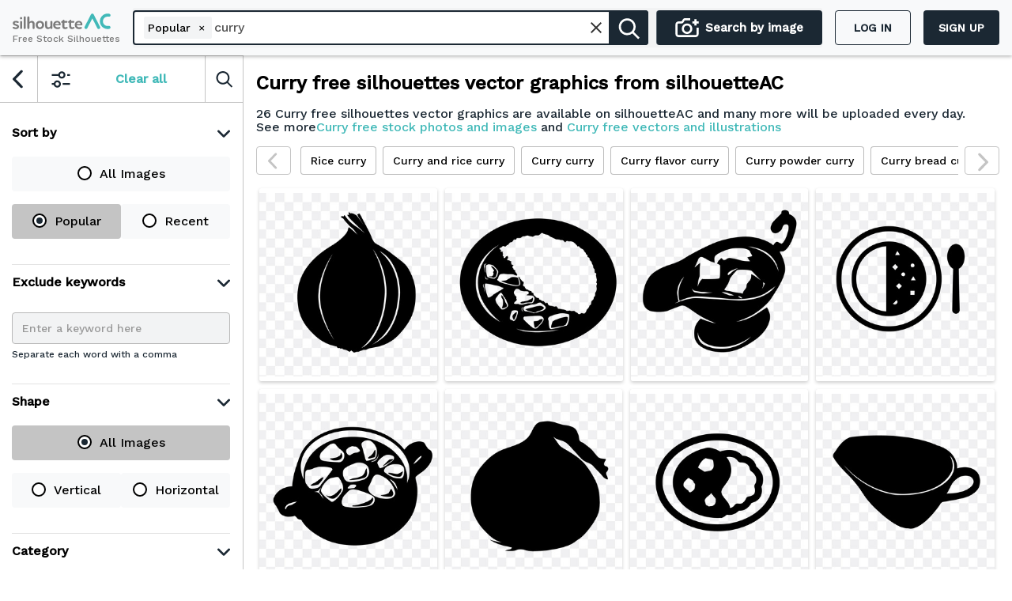

--- FILE ---
content_type: text/html; charset=utf-8
request_url: https://www.google.com/recaptcha/api2/aframe
body_size: 268
content:
<!DOCTYPE HTML><html><head><meta http-equiv="content-type" content="text/html; charset=UTF-8"></head><body><script nonce="Ck2CK7r9fWIQIDptD66uMA">/** Anti-fraud and anti-abuse applications only. See google.com/recaptcha */ try{var clients={'sodar':'https://pagead2.googlesyndication.com/pagead/sodar?'};window.addEventListener("message",function(a){try{if(a.source===window.parent){var b=JSON.parse(a.data);var c=clients[b['id']];if(c){var d=document.createElement('img');d.src=c+b['params']+'&rc='+(localStorage.getItem("rc::a")?sessionStorage.getItem("rc::b"):"");window.document.body.appendChild(d);sessionStorage.setItem("rc::e",parseInt(sessionStorage.getItem("rc::e")||0)+1);localStorage.setItem("rc::h",'1767753245848');}}}catch(b){}});window.parent.postMessage("_grecaptcha_ready", "*");}catch(b){}</script></body></html>

--- FILE ---
content_type: text/css
request_url: https://assets.photo-ac.com/silhouette_ac/_next/static/css/b87e79427d2ffbd3.css
body_size: 429
content:
.mypage-logo-ac{height:44px;width:173px}.mypage-logo-ac,.mypage-tab-logo-ac{background:url(https://static.photo-ac.com/static/assets/image/logo/silhouette_logo_mypage.png) no-repeat 50%;background-size:contain;display:inline-block}.mypage-tab-logo-ac{cursor:pointer;height:24px;width:120px}.mypage-menu-item svg{color:#41b9b8}.mypage-menu-item.mypage-active{background:#41b9b8!important;color:#fff!important}.mypage-menu-item.mypage-active svg{color:#fff!important}.header-app-des-logo{color:#fff;font-size:85%;font-weight:600;margin-left:35px;position:absolute;top:15px;width:200px}
/*# sourceMappingURL=b87e79427d2ffbd3.css.map*/

--- FILE ---
content_type: application/javascript
request_url: https://assets.photo-ac.com/silhouette_ac/_next/static/chunks/8789-11773e92bce6b7c6.js
body_size: 18060
content:
/*! For license information please see 8789-11773e92bce6b7c6.js.LICENSE.txt */
(self.webpackChunk_N_E=self.webpackChunk_N_E||[]).push([[8789],{36919:function(e,t,i){"use strict";var r=i(51833);function n(e,t){for(var i in t)a(t,i)&&(e[i]=t[i])}function a(e,t){return Object.prototype.hasOwnProperty.call(e,t)}e.exports=function(e){r(e)||(e={});for(var t=arguments.length,i=1;i<t;i++){var a=arguments[i];r(a)&&n(e,a)}return e}},51833:function(e){"use strict";e.exports=function(e){return null!=e&&("object"==typeof e||"function"==typeof e)}},44286:function(e){e.exports=function(e){return e.split("")}},40180:function(e,t,i){var r=i(14259);e.exports=function(e,t,i){var n=e.length;return i=void 0===i?n:i,!t&&i>=n?e:r(e,t,i)}},98805:function(e,t,i){var r=i(40180),n=i(62689),a=i(83140),o=i(79833);e.exports=function(e){return function(t){t=o(t);var i=n(t)?a(t):void 0,s=i?i[0]:t.charAt(0),l=i?r(i,1).join(""):t.slice(1);return s[e]()+l}}},62689:function(e){var t=RegExp("[\\u200d\\ud800-\\udfff\\u0300-\\u036f\\ufe20-\\ufe2f\\u20d0-\\u20ff\\ufe0e\\ufe0f]");e.exports=function(e){return t.test(e)}},83140:function(e,t,i){var r=i(44286),n=i(62689),a=i(676);e.exports=function(e){return n(e)?a(e):r(e)}},676:function(e){var t="\\ud800-\\udfff",i="["+t+"]",r="[\\u0300-\\u036f\\ufe20-\\ufe2f\\u20d0-\\u20ff]",n="\\ud83c[\\udffb-\\udfff]",a="[^"+t+"]",o="(?:\\ud83c[\\udde6-\\uddff]){2}",s="[\\ud800-\\udbff][\\udc00-\\udfff]",l="(?:"+r+"|"+n+")"+"?",c="[\\ufe0e\\ufe0f]?",d=c+l+("(?:\\u200d(?:"+[a,o,s].join("|")+")"+c+l+")*"),p="(?:"+[a+r+"?",r,o,s,i].join("|")+")",u=RegExp(n+"(?="+n+")|"+p+d,"g");e.exports=function(e){return e.match(u)||[]}},11700:function(e,t,i){var r=i(98805)("toUpperCase");e.exports=r},61753:function(e,t,i){"use strict";i.d(t,{Jj:function(){return s},kf:function(){return l}});i(67294);var r=i(95589),n=i(91951),a=i(85893);function o(e){return r.Z.supportedHrefLangs.map(function(t,i){var n=t;return"zh-Hans"===n?{hrefLang:n,href:"".concat(r.Z.getSiteURL(null,"cn")).concat(e)}:"ja"===n?r.Z.isDesignAC()||""!==e?null:{hrefLang:n,href:"".concat(r.Z.getJapanDomainByService()).concat(e)}:{hrefLang:n,href:"".concat(r.Z.getSiteURL(r.Z.serviceType,r.Z.supportedLanguages[i])).concat(e)}}).filter(function(e){return e})}function s(e,t){t=n.Z.convertToShortType(t);var i=r.Z.getSiteURL();return"".concat(i).concat(e||"/")}function l(e,t){var i=s(e,t),r=document.querySelector('link[rel="canonical"]');r||((r=document.createElement("link")).setAttribute("rel","canonical"),document.head.appendChild(r)),r.setAttribute("href",i),o(e).forEach(function(e){var t=e.hrefLang,i=e.href,r=document.querySelector('link[rel="alternate"][hreflang='.concat(t,"]"));r||((r=document.createElement("link")).setAttribute("rel","alternate"),r.setAttribute("hreflang",t),document.head.appendChild(r)),r.setAttribute("href",i)})}t.ZP=function(e){var t=e.pagePath,i=e.lng;if(r.Z.isChina())return null;var n=o(t),l=s(t,i);return(0,a.jsxs)(a.Fragment,{children:[(0,a.jsx)("link",{rel:"canonical",href:l}),n.map(function(e){var t=e.hrefLang,i=e.href;return(0,a.jsx)("link",{rel:"alternate",hrefLang:t,href:i},t)})]})}},28390:function(e,t,i){"use strict";i(67294),i(25675);var r=i(95589),n=i(58418),a=i(85893);t.Z=function(e){var t=e.t;return(0,a.jsxs)("div",{children:[r.Z.isIllustAC()&&(0,a.jsxs)("div",{className:"container-survey-illust",children:[(0,a.jsx)("img",{className:"img-background-survey",src:"".concat(r.Z.staticPrefix,"/static/images/survey/illust/survey-background.jpg")}),(0,a.jsx)("a",{className:"link-survey",target:"_blank",href:"https://docs.google.com/forms/d/e/1FAIpQLSez7-KzXB1dMHXdTx99CpeNEmTQCO8-2aZzrsFOzAXzLD5_qA/viewform",rel:"noreferrer",children:t("survey_text")})]}),r.Z.isPhotoAC()&&(0,a.jsxs)("div",{className:"container-survey-photo",children:[(0,a.jsx)("img",{className:"img-background-survey",src:"".concat(r.Z.staticPrefix,"/static/images/survey/photo/survey-background.jpg")}),(0,a.jsx)("a",{className:"text-survey-photo",target:"_blank",href:"https://docs.google.com/forms/d/e/1FAIpQLSez7-KzXB1dMHXdTx99CpeNEmTQCO8-2aZzrsFOzAXzLD5_qA/viewform",rel:"noreferrer",children:t("survey_text_photo")})]}),(0,a.jsx)("style",{children:"\n            .container-survey-illust {\n                position: relative;\n                height: 90px;\n                width: 100%;\n                display: flex;\n                justify-content: center;\n                align-items: center;\n              }\n  \n              .link-survey {\n                position: absolute;\n                display: flex;\n                justify-content: center;\n                align-items: center;\n                font-size: 24px;\n                color: #ffffff;\n                font-weight: 500 !important;\n                text-decoration: underline;\n                text-align: center;\n              }\n              .img-background-survey{\n                width: 100%;\n                height: 100%;\n              }\n              .container-survey-photo {\n                position: relative;\n                width: 100%;\n                height: 90px;\n                display: flex;\n                justify-content: center;\n                align-items: center;\n                gap: 54px;\n                // background-image: url(".concat(r.Z.staticPrefix,"/static/images/survey/photo/survey-background.jpg);\n                // background-repeat: no-repeat;\n                // background-size: cover;\n                // background-position: center;\n              }\n              .text-survey-photo {\n                position: absolute;\n                font-weight: 500;\n                font-size: 24px;\n                text-align: center;\n                color: #ffffff;\n                text-decoration: underline;\n                text-align: center;\n              }\n              .link-survey:focus,\n              .text-survey-photo:focus{\n                color: #ffffff;\n                text-decoration: underline;\n              }\n              .link-survey:hover,\n              .text-survey-photo:hover{\n                color: #ffffff;\n                text-decoration: none;\n              }\n              @media (max-width: ").concat(n.Z.breakpoints.tabletS.maxWidth,"px) {\n                .container-survey-photo {\n                  display: flex;\n                  flex-direction: column;\n                  gap: 12px;\n                }\n                .link-survey,\n                .text-survey-photo {\n                  font-weight: 400;\n                  font-size: 16px;\n                  text-align: center;\n                  color: #ffffff;\n                  text-decoration: none;\n                }\n                .container-survey-illust{\n                  height: 40px;\n                }\n              }\n             \n              \n              ")})]})}},91362:function(e,t,i){"use strict";var r=i(65988),n=(i(67294),i(51436)),a=i(67814),o=i(95589),s=i(44101),l=i(58418),c=i(85893);t.Z=function(e){var t=e.host,i=e.pathname,d=e.query,p=e.as,u=e.t,m=e.type,f=e.style,x=e.target,h=e.label,b=h;return h||("next_page"==m&&(b=u("next_page_button")),"see_more"==m&&(b=u("See more"))),(0,c.jsxs)("div",{style:f,className:r.default.dynamic([["2629666541",[o.Z.isIllustAC()?"40px":"4px",l.Z.colors.white,l.Z.colors.primary]]])+" next-page-button",children:[(0,c.jsx)(s.Z,{href:{pathname:i,query:d},as:p,host:t,children:(0,c.jsxs)("a",{target:x,className:r.default.dynamic([["2629666541",[o.Z.isIllustAC()?"40px":"4px",l.Z.colors.white,l.Z.colors.primary]]])+" btn-next-page",children:[b," ",(0,c.jsx)(a.G,{icon:n.eFW,style:{width:"19px",marginLeft:4}})]})}),(0,c.jsx)(r.default,{id:"2629666541",dynamic:[o.Z.isIllustAC()?"40px":"4px",l.Z.colors.white,l.Z.colors.primary],children:[".next-page-button.__jsx-style-dynamic-selector{max-width:100%;width:-webkit-fit-content;width:-moz-fit-content;width:fit-content;padding:0 16px;display:-webkit-box;display:-webkit-flex;display:-ms-flexbox;display:flex;-webkit-flex-direction:row;-ms-flex-direction:row;flex-direction:row;-webkit-box-pack:center;-webkit-justify-content:center;-ms-flex-pack:center;justify-content:center;white-space:wrap;-webkit-align-items:center;-webkit-box-align:center;-ms-flex-align:center;align-items:center;-webkit-align-self:center;-ms-flex-item-align:center;align-self:center;text-align:center;height:44px;background:#1b2833;border-radius:".concat(o.Z.isIllustAC()?"40px":"4px",";}"),".btn-next-page.__jsx-style-dynamic-selector{max-width:100%;width:-webkit-fit-content;width:-moz-fit-content;width:fit-content;font-size:16px;color:".concat(l.Z.colors.white,";border:none;}"),".next-page-button.__jsx-style-dynamic-selector:hover{background:".concat(l.Z.colors.primary,";}"),".btn-next-page.__jsx-style-dynamic-selector:focus{-webkit-text-decoration:none;text-decoration:none;}"]})]})}},68697:function(e,t,i){"use strict";var r,n=i(92777),a=i(82262),o=i(10748),s=i(45959),l=i(63553),c=i(37247),d=i(59499),p=i(65988),u=i(67294),m=i(44101),f=i(36290),x=i(46796),h=i(95589),b=i(85893);function g(e){var t=function(){if("undefined"==typeof Reflect||!Reflect.construct)return!1;if(Reflect.construct.sham)return!1;if("function"==typeof Proxy)return!0;try{return Boolean.prototype.valueOf.call(Reflect.construct(Boolean,[],function(){})),!0}catch(e){return!1}}();return function(){var i,r=(0,c.Z)(e);if(t){var n=(0,c.Z)(this).constructor;i=Reflect.construct(r,arguments,n)}else i=r.apply(this,arguments);return(0,l.Z)(this,i)}}var y=(0,x.Z)()(r=function(e){(0,s.Z)(i,e);var t=g(i);function i(){var e;(0,n.Z)(this,i);for(var r=arguments.length,a=new Array(r),s=0;s<r;s++)a[s]=arguments[s];return e=t.call.apply(t,[this].concat(a)),(0,d.Z)((0,o.Z)(e),"state",{pageValue:e.props.currentPage}),(0,d.Z)((0,o.Z)(e),"handleChangePage",function(t){e.setState({pageValue:t.target.value})}),(0,d.Z)((0,o.Z)(e),"handleSubmitPage",function(t){if(t.key&&"Enter"===t.key){var i=e.props,r=i.totalPage,n=i.asPath,a=e.state.pageValue;if(a=parseInt(a,10),isNaN(a))return;if(a>r||a<1)return;a=1===a?"":"/".concat(a),f.Z.push({pathname:"".concat(n).concat(a)},"".concat(n).concat(a))}}),(0,d.Z)((0,o.Z)(e),"onNextLink",function(){var t=e.props,i=t.currentPage,r=t.asPath,n=i+1;return n=1===n?"":"/".concat(n),{as:"".concat(r).concat(n),path:"".concat(r).concat(n)}}),(0,d.Z)((0,o.Z)(e),"onPreviousLink",function(){var t=e.props,i=t.currentPage,r=t.asPath,n=i-1;return n=1===n?"":"/".concat(n),{as:"".concat(r).concat(n),path:"".concat(r).concat(n)}}),e}return(0,a.Z)(i,[{key:"componentDidUpdate",value:function(e){var t=this.props.currentPage;t!==e.currentPage&&this.setState({pageValue:t})}},{key:"render",value:function(){var e=this.props,t=e.totalPage,i=e.currentPage,r=this.state.pageValue;return(0,b.jsxs)("div",{className:"jsx-3678579933 pagination-ac",children:[i>1?(0,b.jsx)(m.Z,{href:{pathname:this.onPreviousLink().path},as:this.onPreviousLink().as,children:(0,b.jsx)("a",{className:"jsx-3678579933 btn btn-prev-page",children:(0,b.jsx)("img",{src:"".concat(h.Z.staticPrefix,"/static/assets/svg/leftChevronRight.svg"),width:"12",height:"12",alt:"icon filter search",className:"jsx-3678579933"})})}):(0,b.jsx)("button",{disabled:!0,className:"jsx-3678579933 btn btn-prev-page disabled",children:(0,b.jsx)("img",{src:"".concat(h.Z.staticPrefix,"/static/assets/svg/leftChevronRight.svg"),width:"12",height:"12",alt:"icon filter search",className:"jsx-3678579933"})}),(0,b.jsx)("div",{className:"jsx-3678579933 number-page",children:(0,b.jsx)("input",{type:"number",pattern:"[0-9]*",min:1,max:t||void 0,onChange:this.handleChangePage,onKeyDown:this.handleSubmitPage,value:r,className:"jsx-3678579933 current-page form-control"})}),i<t?(0,b.jsx)(m.Z,{href:{pathname:this.onNextLink().path},as:this.onNextLink().as,children:(0,b.jsx)("a",{className:"jsx-3678579933 btn btn-next-page",children:(0,b.jsx)("img",{src:"".concat(h.Z.staticPrefix,"/static/assets/svg/rightChevronRight.svg"),width:"12",height:"12",alt:"icon filter search",className:"jsx-3678579933"})})}):(0,b.jsx)("button",{disabled:!0,className:"jsx-3678579933 btn btn-next-page disabled",children:(0,b.jsx)("img",{src:"".concat(h.Z.staticPrefix,"/static/assets/svg/rightChevronRight.svg"),width:"12",height:"12",alt:"icon filter search",className:"jsx-3678579933"})}),(0,b.jsxs)("div",{className:"jsx-3678579933 total-page",children:[" / ",t||1]}),(0,b.jsx)(p.default,{id:"3678579933",children:[".pagination-ac.jsx-3678579933{display:-webkit-inline-box;display:-webkit-inline-flex;display:-ms-inline-flexbox;display:inline-flex;-webkit-align-items:center;-webkit-box-align:center;-ms-flex-align:center;align-items:center;}",".pagination-ac.jsx-3678579933 .title-page.jsx-3678579933{min-width:40px;color:#697077;margin-left:8px;margin-right:8px;}",".pagination-ac.jsx-3678579933 .btn-prev-page.jsx-3678579933,.pagination-ac.jsx-3678579933 .btn-next-page.jsx-3678579933{border:1px solid #ececec;background:#f8f9fa;width:44px;height:44px;color:#509bdc;outline:none;border-radius:4px;display:-webkit-box;display:-webkit-flex;display:-ms-flexbox;display:flex;-webkit-flex-direction:row;-ms-flex-direction:row;flex-direction:row;-webkit-align-items:center;-webkit-box-align:center;-ms-flex-align:center;align-items:center;-webkit-box-pack:center;-webkit-justify-content:center;-ms-flex-pack:center;justify-content:center;}",".pagination-ac.jsx-3678579933 .current-page.jsx-3678579933{text-align:center;padding:6px 2px;border:2px solid #1b2833;box-sizing:border-box;border-radius:4px;width:64px;height:44px;}",".pagination-ac.jsx-3678579933 input[type='number'].jsx-3678579933{text-align:center;font-weight:500;font-size:16px;}",".pagination-ac.jsx-3678579933 input[type='number'].jsx-3678579933::-webkit-inner-spin-button,.pagination-ac.jsx-3678579933 input[type='number'].jsx-3678579933::-webkit-outer-spin-button{-webkit-appearance:none;-webkit-appearance:none;-moz-appearance:none;appearance:none;margin:0;}",".pagination-ac.jsx-3678579933 input[type='number'].jsx-3678579933{-moz-appearance:textfield;}",".pagination-ac.jsx-3678579933 .total-page.jsx-3678579933{margin-left:4px;white-space:nowrap;font-weight:500;font-size:16px;line-height:28px;color:#000000;}",".pagination-ac.jsx-3678579933 .number-page.jsx-3678579933{color:#697077;margin-left:8px;margin-right:8px;}",".pagination-ac.jsx-3678579933 .number-page.jsx-3678579933 input.jsx-3678579933{border-radius:4px;}",".pagination-ac.jsx-3678579933 .btn-next-page.disabled.jsx-3678579933,.pagination-ac.jsx-3678579933 .btn-prev-page.disabled.jsx-3678579933{pointer-events:none;}","@media (max-width:599px){}"]})]})}}]),i}(u.PureComponent))||r;y.defaultProps={currentPage:1,totalPage:1,query:{},asPath:"",path:"",onChange:function(){return{}},onBlur:function(){return{}},onNext:function(){return{}},onPrev:function(){return{}},useButtonLink:!0},t.Z=y},41475:function(e,t,i){"use strict";i.d(t,{Z:function(){return Oe}});var r=i(4730),n=i(27812),a=i(92777),o=i(82262),s=i(10748),l=i(45959),c=i(63553),d=i(37247),p=i(59499),u=i(65988),m=i(62620),f=i.n(m),x=i(67294),h=i(36456),b=i(42279),g=i(86010),y=i(51436),w=i(67814),k=i(44229),v=i(13686),Z=i(5152),_=i(23279),j=i.n(_),C=i(11163),A=i(32094),I=i(5922),S=i(25389),W=i.n(S),P=i(95589),N=i(59783),L=i(58418),O=i(85893),z=function(e){var t,i,r,n=e.images,a=e.serviceType,o=e.lng,s=e.t,l=e.keyword,c=e.dataSearchImage,d=(0,x.useState)(5),p=d[0],m=d[1],f=a===P.Z.getServiceTypes().SILHOUETTE_AC,h=a===P.Z.getServiceTypes().PHOTO_AC;(0,x.useEffect)(function(){var e=function(){window.innerWidth<L.Z.breakpoints.mobile.maxWidth?m(6):m(Math.ceil(window.innerWidth/280))};return window.addEventListener("resize",e),e(),function(){return window.removeEventListener("resize",e)}},[]);var b=function(e){var t,i=e.item,r=W()(P.Z.getTitleByLanguage(i.title,o)),n=N.H8.makeSlug(r,{lang:o}),l="".concat(P.Z.getSiteURL(a),"/").concat(P.u.get("route_detail_page",a),"/").concat(i.id,"/").concat(n);return(0,O.jsxs)("a",{className:(0,g.Z)("similar-image",{"similar-silhouette":f,"similar-photo":h}),href:l,target:"_blank",rel:"noreferrer",children:[(0,O.jsx)("script",{type:"application/ld+json",dangerouslySetInnerHTML:{__html:JSON.stringify({"@context":"https://schema.org/","@type":"ImageObject",contentUrl:N.jk.fixImageURL(i.thumbnail),license:"".concat(P.Z.getSiteURL(),"/terms"),acquireLicensePage:"".concat(P.Z.renderDownloadPageByServiceAndLanguage(o,"".concat(i.id,"/").concat(n))),name:s(P.Z.getPrefixContent("title_download_page_seo"),{title:r,id:i.id}),caption:s(P.Z.getPrefixContent("title_download_page_seo"),{title:r,id:i.id}),isAccessibleForFree:!0,isFamilyFriendly:!0,representativeOfPage:!0})}}),(0,O.jsx)("img",{"data-src":i.thumbnail,alt:null===(t=i.title)||void 0===t?void 0:t.title_en,className:"lazyload"})]})},y=null!=c&&null!==(t=c.query)&&void 0!==t&&t.image_token?"".concat(P.Z.getSiteURL(a),"/search-result?image_token=").concat(null==c||null===(i=c.query)||void 0===i?void 0:i.image_token):"".concat(P.Z.getSiteURL(a),"/search/").concat(l,"?page=1&color=all&modelCount=-2&orderBy=recent_popular&shape=all");return(0,O.jsxs)("div",{className:u.default.dynamic([["2972085319",[p,p,L.Z.breakpoints.mobile.maxWidth]]])+" gallery-similar-wrapper",children:[n.slice(0,p>n.length?n.length-1:p-1).map(function(e,t){return(0,O.jsx)(b,{item:e},t)}),n[n.length-1]&&(0,O.jsxs)("a",{href:y,target:"_blank",rel:"noreferrer",className:u.default.dynamic([["2972085319",[p,p,L.Z.breakpoints.mobile.maxWidth]]])+" "+((0,g.Z)("last-similar-image",{"similar-photo":h})||""),children:[(0,O.jsx)("img",{"data-src":n[n.length-1].thumbnail,alt:null===(r=n[n.length-1].title)||void 0===r?void 0:r.title_en,className:u.default.dynamic([["2972085319",[p,p,L.Z.breakpoints.mobile.maxWidth]]])+" "+((0,g.Z)("lazyload",{"similar-silhouette":f,"similar-photo":h})||"")}),(0,O.jsx)("span",{className:u.default.dynamic([["2972085319",[p,p,L.Z.breakpoints.mobile.maxWidth]]])+" view-all-image",children:s("view_all")})]}),(0,O.jsx)(u.default,{id:"2972085319",dynamic:[p,p,L.Z.breakpoints.mobile.maxWidth],children:[".gallery-similar-wrapper{display:grid;grid-column:1 / ".concat(p,";grid-template-columns:repeat(").concat(p,",1fr);width:100%;grid-gap:10px;margin:12px 0;}"),".last-similar-image,.similar-image{width:100%;height:160px;position:relative;border-radius:4px;overflow:hidden;border:1px solid rgba(122,122,122,0.5);}",".similar-silhouette{border:1px solid #5d5d5d;}",".similar-silhouette,.similar-silhouette:hover{mix-blend-mode:hard-light;}",".similar-image:hover{opacity:0.9;}",".similar-image img,.last-similar-image img{position:absolute;top:0;left:0;width:100%;height:100%;object-fit:contain;background-color:#ffffff;}",".similar-photo img{object-fit:cover;}",".view-all-image{top:0;left:0;position:absolute;width:100%;height:100%;display:-webkit-box;display:-webkit-flex;display:-ms-flexbox;display:flex;-webkit-box-pack:center;-webkit-justify-content:center;-ms-flex-pack:center;justify-content:center;-webkit-align-items:center;-webkit-box-align:center;-ms-flex-align:center;align-items:center;background:linear-gradient( 0deg, rgba(0,0,0,0.68), rgba(0,0,0,0.68) );font-weight:600;font-size:16px;line-height:20px;color:#ffffff;}","@media (max-width:".concat(L.Z.breakpoints.mobile.maxWidth,"px){.gallery-similar-wrapper{position:relative;overflow-x:scroll;display:-webkit-box;display:-webkit-flex;display:-ms-flexbox;display:flex;-webkit-overflow-scrolling:touch;-webkit-scroll-behavior:smooth;-moz-scroll-behavior:smooth;-ms-scroll-behavior:smooth;scroll-behavior:smooth;-webkit-scroll-snap-points-x:repeat(240px);-ms-scroll-snap-points-x:repeat(240px);-webkit-scroll-snap-points-x:repeat(240px);-moz-scroll-snap-points-x:repeat(240px);-ms-scroll-snap-points-x:repeat(240px);scroll-snap-points-x:repeat(240px);-webkit-scroll-snap-type:mandatory;-ms-scroll-snap-type:mandatory;-webkit-scroll-snap-type:mandatory;-moz-scroll-snap-type:mandatory;-ms-scroll-snap-type:mandatory;scroll-snap-type:mandatory;}.last-similar-image,.similar-image{width:240px;margin-right:10px;-webkit-flex-shrink:0;-ms-flex-negative:0;flex-shrink:0;}}")]})]})};z.defaultProps={id:"GallerySimilarIllust",margin:5};var T,R=z,D=i(66876),F=i(46796),M=i(65062);function q(e,t){var i=Object.keys(e);if(Object.getOwnPropertySymbols){var r=Object.getOwnPropertySymbols(e);t&&(r=r.filter(function(t){return Object.getOwnPropertyDescriptor(e,t).enumerable})),i.push.apply(i,r)}return i}function E(e){for(var t=1;t<arguments.length;t++){var i=null!=arguments[t]?arguments[t]:{};t%2?q(Object(i),!0).forEach(function(t){(0,p.Z)(e,t,i[t])}):Object.getOwnPropertyDescriptors?Object.defineProperties(e,Object.getOwnPropertyDescriptors(i)):q(Object(i)).forEach(function(t){Object.defineProperty(e,t,Object.getOwnPropertyDescriptor(i,t))})}return e}function H(e){var t=function(){if("undefined"==typeof Reflect||!Reflect.construct)return!1;if(Reflect.construct.sham)return!1;if("function"==typeof Proxy)return!0;try{return Boolean.prototype.valueOf.call(Reflect.construct(Boolean,[],function(){})),!0}catch(e){return!1}}();return function(){var i,r=(0,d.Z)(e);if(t){var n=(0,d.Z)(this).constructor;i=Reflect.construct(r,arguments,n)}else i=r.apply(this,arguments);return(0,c.Z)(this,i)}}var B=(0,F.Z)()(T=function(e){(0,l.Z)(i,e);var t=H(i);function i(){var e;(0,a.Z)(this,i);for(var r=arguments.length,n=new Array(r),o=0;o<r;o++)n[o]=arguments[o];return e=t.call.apply(t,[this].concat(n)),(0,p.Z)((0,s.Z)(e),"onSeeMore",function(){var t=e.props.query;if(t.image_token)return{as:"/search-result?image_token=".concat(t.image_token),query:{image_token:t.image_token}};var i="page=1";return f()(e.props.query,function(e,t){e&&"page"!==t&&"is_tag"!==t&&"clientIp"!==t&&"token"!==t&&"keyword"!==t&&(i+="&".concat(t,"=").concat(e))}),{as:"/search/".concat(t.keyword,"?").concat(i),query:E(E({},e.props.query),{},{page:1,is_tag:!0})}}),e}return(0,o.Z)(i,[{key:"componentDidMount",value:function(){var e=this.props.otherServices;M.Z.otherServices=e}},{key:"render",value:function(){var e=this,t=this.props,i=t.t,r=t.loadingOtherServices,n=t.otherServices,a=(t.query,t.lng),o=t.keyword;return(0,O.jsxs)("div",{className:u.default.dynamic([["1200475017",[L.Z.breakpoints.mobile.maxWidth]]])+" other-services",children:[r?(0,O.jsx)(D.Z,{}):n&&n.map(function(t){var n=t.serviceType,s=t.collection;if(s&&0!==s.length)return(0,O.jsxs)("div",{className:u.default.dynamic([["1200475017",[L.Z.breakpoints.mobile.maxWidth]]])+" container-fluid service-section",children:[(0,O.jsxs)("div",{className:u.default.dynamic([["1200475017",[L.Z.breakpoints.mobile.maxWidth]]])+" header-service",children:[(0,O.jsx)("h2",{className:u.default.dynamic([["1200475017",[L.Z.breakpoints.mobile.maxWidth]]])+" service-title desktop",children:i("".concat(P.Z.getPrefix(n),"_similar_photo_title"),{keyword:o})}),(0,O.jsx)("h2",{className:u.default.dynamic([["1200475017",[L.Z.breakpoints.mobile.maxWidth]]])+" service-title mobile",children:i("".concat(P.Z.getPrefix(n),"_similar_photo"))})]}),(0,O.jsx)(R,{images:s,rowHeight:204,prepareLoad:r,serviceType:n,t:i,lng:a,keyword:o,dataSearchImage:e.onSeeMore()})]},n)}),(0,O.jsx)(u.default,{id:"1200475017",dynamic:[L.Z.breakpoints.mobile.maxWidth],children:[".header-service.__jsx-style-dynamic-selector{position:relative;display:-webkit-box;display:-webkit-flex;display:-ms-flexbox;display:flex;-webkit-align-items:center;-webkit-box-align:center;-ms-flex-align:center;align-items:center;-webkit-box-pack:justify;-webkit-justify-content:space-between;-ms-flex-pack:justify;justify-content:space-between;width:100%;height:44px;padding:0;margin-top:12px;}",".other-services.__jsx-style-dynamic-selector{width:100%;background:#f8f9fa;padding-bottom:32px;z-index:10;position:relative;overflow:hidden;}",".link-to.__jsx-style-dynamic-selector{text-align:center;color:#509bdc;font-size:16px;font-weight:600;}",".service-section.__jsx-style-dynamic-selector{display:-webkit-box;display:-webkit-flex;display:-ms-flexbox;display:flex;-webkit-flex-direction:column;-ms-flex-direction:column;flex-direction:column;-webkit-align-items:center;-webkit-box-align:center;-ms-flex-align:center;align-items:center;}",".service-title.__jsx-style-dynamic-selector{display:-webkit-box;display:-webkit-flex;display:-ms-flexbox;display:flex;-webkit-flex-direction:row;-ms-flex-direction:row;flex-direction:row;-webkit-align-items:center;-webkit-box-align:center;-ms-flex-align:center;align-items:center;font-size:18px;font-weight:600;color:#1b2833;padding:0;margin:0;-webkit-flex:6;-ms-flex:6;flex:6;}",".photos-wrapper.__jsx-style-dynamic-selector{margin:16px 0;max-width:100%;}",".mobile.__jsx-style-dynamic-selector{display:none;}","@media (max-width:".concat(L.Z.breakpoints.mobile.maxWidth,"px){.desktop.__jsx-style-dynamic-selector{display:none;}.mobile.__jsx-style-dynamic-selector{display:block;}}")]})]})}}]),i}(x.Component))||T,U=(0,b.zB)({loadingOtherServices:(0,I.YS)(),otherServices:(0,I.l2)(),query:(0,I.wb)()}),X=(0,h.$j)(U)(B),G=i(73056),K=i(74629),V=i(36290);function Y(e,t){var i=Object.keys(e);if(Object.getOwnPropertySymbols){var r=Object.getOwnPropertySymbols(e);t&&(r=r.filter(function(t){return Object.getOwnPropertyDescriptor(e,t).enumerable})),i.push.apply(i,r)}return i}function Q(e){for(var t=1;t<arguments.length;t++){var i=null!=arguments[t]?arguments[t]:{};t%2?Y(Object(i),!0).forEach(function(t){(0,p.Z)(e,t,i[t])}):Object.getOwnPropertyDescriptors?Object.defineProperties(e,Object.getOwnPropertyDescriptors(i)):Y(Object(i)).forEach(function(t){Object.defineProperty(e,t,Object.getOwnPropertyDescriptor(i,t))})}return e}var $,J=(0,b.zB)({isLocaleInPath:(0,G.D2)()}),ee=(0,h.$j)(J,function(e){return{onChangeKeyword:function(t){return e((0,K.Ku)(t))},searchPhoto:function(t){return e((0,A.w1)(t))}}})(function(e){var t=e.keywords,i=e.toggleFilterSearch,r=e.query,n=e.currentLang,a=e.t,o=e.searchPhoto,s=(0,x.useRef)(null),l=(0,x.useState)(!1),c=l[0],d=l[1],p=(0,x.useState)(!1),m=p[0],h=p[1];(0,x.useEffect)(function(){function e(){var e,t;(null===(e=s.current)||void 0===e?void 0:e.scrollHeight)>(null===(t=s.current)||void 0===t?void 0:t.clientHeight)?h(!0):h(!1)}return e(),window.addEventListener("resize",e),function(){return window.removeEventListener("resize",e)}},[s.current]);var b=function(e){s.current.scrollLeft+=e},g=function(t){var i=r;i=Q({},i);var a="";f()(i,function(e,t){e&&"is_tag"!==t&&"lng"!==t&&"token"!==t&&"clientIp"!==t&&"keyword"!==t&&(a+="&".concat(t,"=").concat(e))}),M.Z.otherServices=null;var s,l="/search/".concat(t,"?").concat(a);("en"!==n||e.isLocaleInPath)&&(l="/".concat(n).concat(l)),s=t,e.onChangeKeyword(s),o(Q(Q({},i),{},{keyword:t,excludeKeyword:i.excludeKeyword,category:i.category,excludeCategory:i.excludeCategory,creatorName:i.creatorName,excludeCreatorName:i.excludeCreatorName,color:i.color||"all",modelCount:i.modelCount,modelAge:i.modelAge,isFromSearchHeader:!0,imageType:i.imageType,imageId:i.imageId,orderBy:i.orderBy,shape:i.shape,title:i.imageTitle,modelRelease:i.modelRelease})),V.Z.push({pathname:"/search/".concat(t),locale:n,query:Q(Q({},i),{},{keyword:t,excludeKeyword:i.excludeKeyword,category:i.category,excludeCategory:i.excludeCategory,creatorName:i.creatorName,excludeCreatorName:i.excludeCreatorName,color:i.color||"all",modelCount:i.modelCount,modelAge:i.modelAge,isFromSearchHeader:!0,imageType:i.imageType,imageId:i.imageId,orderBy:i.orderBy,shape:i.shape,title:i.imageTitle,modelRelease:i.modelRelease})},l,{shallow:!0})};return t&&0!==t.length?(0,O.jsxs)("div",{className:u.default.dynamic([["2173157768",[P.Z.isIllustAC()?"justify-content: space-between;\n               align-items: center;\n               width: 100%;":"width: calc(100% -  ".concat(P.Z.isDesignAC()||i?0:200,"px);"),P.Z.isIllustAC()?"margin:4px;  font-weight:400; border-radius:40px;":"margin:0 4px;  font-weight:500; border-radius:4px;",P.Z.isIllustAC()?"flex-wrap:wrap;\n              margin: 0 ;\n              overflow: hidden;":"scroll-behavior: smooth;\n              overflow-x: scroll;\n              flex-wrap: nowrap;\n              margin: 0 8px;",c?"fit-content":"45px",L.Z.breakpoints.tabletL.maxWidth]]])+" container-keyword",children:[P.Z.isIllustAC()?(0,O.jsxs)(O.Fragment,{children:[(0,O.jsxs)("div",{ref:s,className:u.default.dynamic([["2173157768",[P.Z.isIllustAC()?"justify-content: space-between;\n               align-items: center;\n               width: 100%;":"width: calc(100% -  ".concat(P.Z.isDesignAC()||i?0:200,"px);"),P.Z.isIllustAC()?"margin:4px;  font-weight:400; border-radius:40px;":"margin:0 4px;  font-weight:500; border-radius:4px;",P.Z.isIllustAC()?"flex-wrap:wrap;\n              margin: 0 ;\n              overflow: hidden;":"scroll-behavior: smooth;\n              overflow-x: scroll;\n              flex-wrap: nowrap;\n              margin: 0 8px;",c?"fit-content":"45px",L.Z.breakpoints.tabletL.maxWidth]]])+" keywords-list",children:[t.map(function(e,t){return(0,O.jsx)("div",{onClick:function(){return g(e)},className:u.default.dynamic([["2173157768",[P.Z.isIllustAC()?"justify-content: space-between;\n               align-items: center;\n               width: 100%;":"width: calc(100% -  ".concat(P.Z.isDesignAC()||i?0:200,"px);"),P.Z.isIllustAC()?"margin:4px;  font-weight:400; border-radius:40px;":"margin:0 4px;  font-weight:500; border-radius:4px;",P.Z.isIllustAC()?"flex-wrap:wrap;\n              margin: 0 ;\n              overflow: hidden;":"scroll-behavior: smooth;\n              overflow-x: scroll;\n              flex-wrap: nowrap;\n              margin: 0 8px;",c?"fit-content":"45px",L.Z.breakpoints.tabletL.maxWidth]]]),children:(0,O.jsxs)("a",{className:u.default.dynamic([["2173157768",[P.Z.isIllustAC()?"justify-content: space-between;\n               align-items: center;\n               width: 100%;":"width: calc(100% -  ".concat(P.Z.isDesignAC()||i?0:200,"px);"),P.Z.isIllustAC()?"margin:4px;  font-weight:400; border-radius:40px;":"margin:0 4px;  font-weight:500; border-radius:4px;",P.Z.isIllustAC()?"flex-wrap:wrap;\n              margin: 0 ;\n              overflow: hidden;":"scroll-behavior: smooth;\n              overflow-x: scroll;\n              flex-wrap: nowrap;\n              margin: 0 8px;",c?"fit-content":"45px",L.Z.breakpoints.tabletL.maxWidth]]])+" btn btn-keywords-list",children:[(0,O.jsx)(w.G,{icon:y.Y$T,style:{width:"1em",marginRight:"8px",color:"#7A7A7A"}}),e.replace(/\+/g," ")]})},"".concat(e,"-").concat(t))}),c&&(0,O.jsx)("span",{onClick:function(){d(!c),h(!0)},className:u.default.dynamic([["2173157768",[P.Z.isIllustAC()?"justify-content: space-between;\n               align-items: center;\n               width: 100%;":"width: calc(100% -  ".concat(P.Z.isDesignAC()||i?0:200,"px);"),P.Z.isIllustAC()?"margin:4px;  font-weight:400; border-radius:40px;":"margin:0 4px;  font-weight:500; border-radius:4px;",P.Z.isIllustAC()?"flex-wrap:wrap;\n              margin: 0 ;\n              overflow: hidden;":"scroll-behavior: smooth;\n              overflow-x: scroll;\n              flex-wrap: nowrap;\n              margin: 0 8px;",c?"fit-content":"45px",L.Z.breakpoints.tabletL.maxWidth]]])+" see-more-link",children:a("see_less_key_word")})]}),m&&!c&&(0,O.jsx)("span",{onClick:function(){return d(!c)},className:u.default.dynamic([["2173157768",[P.Z.isIllustAC()?"justify-content: space-between;\n               align-items: center;\n               width: 100%;":"width: calc(100% -  ".concat(P.Z.isDesignAC()||i?0:200,"px);"),P.Z.isIllustAC()?"margin:4px;  font-weight:400; border-radius:40px;":"margin:0 4px;  font-weight:500; border-radius:4px;",P.Z.isIllustAC()?"flex-wrap:wrap;\n              margin: 0 ;\n              overflow: hidden;":"scroll-behavior: smooth;\n              overflow-x: scroll;\n              flex-wrap: nowrap;\n              margin: 0 8px;",c?"fit-content":"45px",L.Z.breakpoints.tabletL.maxWidth]]])+" see-more-link",children:a("design_more_count_down_time")})]}):(0,O.jsxs)(O.Fragment,{children:[(0,O.jsx)("button",{onClick:function(){return b(-300)},className:u.default.dynamic([["2173157768",[P.Z.isIllustAC()?"justify-content: space-between;\n               align-items: center;\n               width: 100%;":"width: calc(100% -  ".concat(P.Z.isDesignAC()||i?0:200,"px);"),P.Z.isIllustAC()?"margin:4px;  font-weight:400; border-radius:40px;":"margin:0 4px;  font-weight:500; border-radius:4px;",P.Z.isIllustAC()?"flex-wrap:wrap;\n              margin: 0 ;\n              overflow: hidden;":"scroll-behavior: smooth;\n              overflow-x: scroll;\n              flex-wrap: nowrap;\n              margin: 0 8px;",c?"fit-content":"45px",L.Z.breakpoints.tabletL.maxWidth]]])+" btn btn-prev",children:(0,O.jsx)(w.G,{icon:y.A35,style:{width:"1em"}})}),(0,O.jsx)("div",{ref:s,className:u.default.dynamic([["2173157768",[P.Z.isIllustAC()?"justify-content: space-between;\n               align-items: center;\n               width: 100%;":"width: calc(100% -  ".concat(P.Z.isDesignAC()||i?0:200,"px);"),P.Z.isIllustAC()?"margin:4px;  font-weight:400; border-radius:40px;":"margin:0 4px;  font-weight:500; border-radius:4px;",P.Z.isIllustAC()?"flex-wrap:wrap;\n              margin: 0 ;\n              overflow: hidden;":"scroll-behavior: smooth;\n              overflow-x: scroll;\n              flex-wrap: nowrap;\n              margin: 0 8px;",c?"fit-content":"45px",L.Z.breakpoints.tabletL.maxWidth]]])+" keywords-list",children:t.map(function(e,t){return(0,O.jsx)("div",{onClick:function(){return g(e)},className:u.default.dynamic([["2173157768",[P.Z.isIllustAC()?"justify-content: space-between;\n               align-items: center;\n               width: 100%;":"width: calc(100% -  ".concat(P.Z.isDesignAC()||i?0:200,"px);"),P.Z.isIllustAC()?"margin:4px;  font-weight:400; border-radius:40px;":"margin:0 4px;  font-weight:500; border-radius:4px;",P.Z.isIllustAC()?"flex-wrap:wrap;\n              margin: 0 ;\n              overflow: hidden;":"scroll-behavior: smooth;\n              overflow-x: scroll;\n              flex-wrap: nowrap;\n              margin: 0 8px;",c?"fit-content":"45px",L.Z.breakpoints.tabletL.maxWidth]]]),children:(0,O.jsx)("a",{className:u.default.dynamic([["2173157768",[P.Z.isIllustAC()?"justify-content: space-between;\n               align-items: center;\n               width: 100%;":"width: calc(100% -  ".concat(P.Z.isDesignAC()||i?0:200,"px);"),P.Z.isIllustAC()?"margin:4px;  font-weight:400; border-radius:40px;":"margin:0 4px;  font-weight:500; border-radius:4px;",P.Z.isIllustAC()?"flex-wrap:wrap;\n              margin: 0 ;\n              overflow: hidden;":"scroll-behavior: smooth;\n              overflow-x: scroll;\n              flex-wrap: nowrap;\n              margin: 0 8px;",c?"fit-content":"45px",L.Z.breakpoints.tabletL.maxWidth]]])+" btn btn-keywords-list",children:e.replace(/\+/g," ")})},"".concat(e,"-").concat(t))})}),(0,O.jsx)("button",{onClick:function(){return b(300)},className:u.default.dynamic([["2173157768",[P.Z.isIllustAC()?"justify-content: space-between;\n               align-items: center;\n               width: 100%;":"width: calc(100% -  ".concat(P.Z.isDesignAC()||i?0:200,"px);"),P.Z.isIllustAC()?"margin:4px;  font-weight:400; border-radius:40px;":"margin:0 4px;  font-weight:500; border-radius:4px;",P.Z.isIllustAC()?"flex-wrap:wrap;\n              margin: 0 ;\n              overflow: hidden;":"scroll-behavior: smooth;\n              overflow-x: scroll;\n              flex-wrap: nowrap;\n              margin: 0 8px;",c?"fit-content":"45px",L.Z.breakpoints.tabletL.maxWidth]]])+" btn btn-prev",children:(0,O.jsx)(w.G,{style:{width:16},icon:y._tD})})]}),(0,O.jsx)(u.default,{id:"2173157768",dynamic:[P.Z.isIllustAC()?"justify-content: space-between;\n               align-items: center;\n               width: 100%;":"width: calc(100% -  ".concat(P.Z.isDesignAC()||i?0:200,"px);"),P.Z.isIllustAC()?"margin:4px;  font-weight:400; border-radius:40px;":"margin:0 4px;  font-weight:500; border-radius:4px;",P.Z.isIllustAC()?"flex-wrap:wrap;\n              margin: 0 ;\n              overflow: hidden;":"scroll-behavior: smooth;\n              overflow-x: scroll;\n              flex-wrap: nowrap;\n              margin: 0 8px;",c?"fit-content":"45px",L.Z.breakpoints.tabletL.maxWidth],children:[".container-keyword.__jsx-style-dynamic-selector{display:-webkit-box;display:-webkit-flex;display:-ms-flexbox;display:flex;".concat(P.Z.isIllustAC()?"justify-content: space-between;\n               align-items: center;\n               width: 100%;":"width: calc(100% -  ".concat(P.Z.isDesignAC()||i?0:200,"px);"),";}"),".btn.__jsx-style-dynamic-selector{border:1px solid rgba(122,122,122,0.5);background:#fff;height:36px;}",".btn-prev.__jsx-style-dynamic-selector{color:#c4c4c4;outline:none;min-width:44px;border:1px solid #c4c4c4;box-sizing:border-box;border-radius:4px;}",".btn-keywords-list.__jsx-style-dynamic-selector{color:#000000;display:-webkit-box;display:-webkit-flex;display:-ms-flexbox;display:flex;-webkit-flex-direction:row;-ms-flex-direction:row;flex-direction:row;justify-keywords-list:center;-webkit-align-items:center;-webkit-box-align:center;-ms-flex-align:center;align-items:center;white-space:nowrap;".concat(P.Z.isIllustAC()?"margin:4px;  font-weight:400; border-radius:40px;":"margin:0 4px;  font-weight:500; border-radius:4px;",";}"),".see-more-link.__jsx-style-dynamic-selector{font-weight:700;font-size:16px;line-height:28px;color:#3a4ed7;margin-left:4px;width:90px;position:relative;top:-4px;}",".see-more-link.__jsx-style-dynamic-selector:hover{-webkit-text-decoration:underline;text-decoration:underline;opacity:0.8;cursor:pointer;}",".keywords-list.__jsx-style-dynamic-selector{-webkit-flex:1;-ms-flex:1;flex:1;display:-webkit-box;display:-webkit-flex;display:-ms-flexbox;display:flex;-webkit-flex-direction:row;-ms-flex-direction:row;flex-direction:row;justify-keywords-list:center;-webkit-align-items:center;-webkit-box-align:center;-ms-flex-align:center;align-items:center;".concat(P.Z.isIllustAC()?"flex-wrap:wrap;\n              margin: 0 ;\n              overflow: hidden;":"scroll-behavior: smooth;\n              overflow-x: scroll;\n              flex-wrap: nowrap;\n              margin: 0 8px;"," position:relative;-webkit-scrollbar-width:none;-moz-scrollbar-width:none;-ms-scrollbar-width:none;scrollbar-width:none;max-height:").concat(c?"fit-content":"45px",";}"),".keywords-list.__jsx-style-dynamic-selector::-webkit-scrollbar{display:none;}",".btn-keywords-list.__jsx-style-dynamic-selector:hover{background:#ecf1f4;}",".btn-keywords-list.__jsx-style-dynamic-selector:active{box-shadow:inset 0px 4px 4px rgba(0,0,0,0.25);}","@media (max-width:".concat(L.Z.breakpoints.tabletL.maxWidth,"px){.container-keyword.__jsx-style-dynamic-selector{width:400px;position:relative;overflow-x:scroll;display:-webkit-box;display:-webkit-flex;display:-ms-flexbox;display:flex;-webkit-scroll-behavior:smooth;-moz-scroll-behavior:smooth;-ms-scroll-behavior:smooth;scroll-behavior:smooth;}}")]})]}):(0,O.jsx)("div",{className:"container-keyword"})}),te=i(30598),ie=i(46159),re=i(44101),ne=i(91362),ae=i(20347),oe=i(26530),se=i(72011),le=i(10083),ce=(0,Z.default)(function(){return Promise.all([i.e(4104),i.e(1702)]).then(i.bind(i,1702))},{loading:function(){return(0,O.jsx)(le.Z,{})},ssr:!1,loadableGenerated:{webpack:function(){return[1702]}}}),de=i(40294),pe=i(94462),ue=i(54046),me=i(67367),fe=i(60032),xe=i(46960),he=i(41569),be=i(73892);P.Z.isPhotoAC()?$="banner-creator-photo-ac.jpg":P.Z.isIllustAC()&&($="banner-creator-illust-ac.jpg");var ge,ye=function(){return(0,O.jsxs)("div",{className:u.default.dynamic([["864715104",[L.Z.colors.primary]]])+" banner-container",children:[(0,O.jsx)("a",{href:"/tw/sell-your-content",target:"_blank",className:u.default.dynamic([["864715104",[L.Z.colors.primary]]]),children:(0,O.jsx)(be.Z,{className:"image-banner",alt:"banner image",src:"".concat(P.Z.staticPrefix,"/static/assets/image/banner/").concat($),objectFit:"contain"})}),(0,O.jsx)(u.default,{id:"864715104",dynamic:[L.Z.colors.primary],children:[".banner-container.__jsx-style-dynamic-selector{width:100%;height:90px;background-repeat:no-repeat;background-size:auto 100%;background-position:center;display:-webkit-box;display:-webkit-flex;display:-ms-flexbox;display:flex;-webkit-box-pack:center;-webkit-justify-content:center;-ms-flex-pack:center;justify-content:center;-webkit-align-items:center;-webkit-box-align:center;-ms-flex-align:center;align-items:center;background:".concat(L.Z.colors.primary,";position:relative;}"),".image-banner.__jsx-style-dynamic-selector{width:729px;max-height:90%;}","@media (max-width:500px){.banner-container.__jsx-style-dynamic-selector{padding-top:0px;}.image-banner.__jsx-style-dynamic-selector{max-width:100%;max-height:90%;}}"]})]})},we=i(28390),ke=i(68697),ve=["value"];function Ze(e,t){var i=Object.keys(e);if(Object.getOwnPropertySymbols){var r=Object.getOwnPropertySymbols(e);t&&(r=r.filter(function(t){return Object.getOwnPropertyDescriptor(e,t).enumerable})),i.push.apply(i,r)}return i}function _e(e){for(var t=1;t<arguments.length;t++){var i=null!=arguments[t]?arguments[t]:{};t%2?Ze(Object(i),!0).forEach(function(t){(0,p.Z)(e,t,i[t])}):Object.getOwnPropertyDescriptors?Object.defineProperties(e,Object.getOwnPropertyDescriptors(i)):Ze(Object(i)).forEach(function(t){Object.defineProperty(e,t,Object.getOwnPropertyDescriptor(i,t))})}return e}function je(e){var t=function(){if("undefined"==typeof Reflect||!Reflect.construct)return!1;if(Reflect.construct.sham)return!1;if("function"==typeof Proxy)return!0;try{return Boolean.prototype.valueOf.call(Reflect.construct(Boolean,[],function(){})),!0}catch(e){return!1}}();return function(){var i,r=(0,d.Z)(e);if(t){var n=(0,d.Z)(this).constructor;i=Reflect.construct(r,arguments,n)}else i=r.apply(this,arguments);return(0,c.Z)(this,i)}}var Ce=function(e){return(0,O.jsx)("svg",_e(_e({},e),{},{children:(0,O.jsx)("path",{fillRule:"evenodd",clipRule:"evenodd",d:"M15.333 10.667a5.336 5.336 0 0 1-5.165-4H.667V4h9.501a5.333 5.333 0 1 1 5.165 6.667Zm8-6.667h4v2.667h-4V4ZM8.667 24A5.336 5.336 0 0 1 3.5 20H.667v-2.667H3.5A5.333 5.333 0 1 1 8.666 24Zm8-4h10.666v-2.667H16.667V20Zm-5.334-1.333a2.667 2.667 0 1 1-5.333 0 2.667 2.667 0 0 1 5.333 0ZM18 5.333a2.667 2.667 0 1 1-5.333 0 2.667 2.667 0 0 1 5.333 0Z"})}))};Ce.defaultProps={width:"28",height:"24",fill:"#1B2833",xmlns:"http://www.w3.org/2000/svg"};var Ae=(0,Z.default)(function(){return Promise.all([i.e(1324),i.e(895)]).then(i.bind(i,50895))},{loadableGenerated:{webpack:function(){return[50895]}}}),Ie=(0,Z.default)(function(){return Promise.all([i.e(1324),i.e(240),i.e(9179)]).then(i.bind(i,40240))},{loadableGenerated:{webpack:function(){return[40240]}}}),Se=(0,Z.default)(function(){return i.e(3250).then(i.bind(i,63250))},{loadableGenerated:{webpack:function(){return[63250]}}}),We=(0,Z.default)(function(){return Promise.all([i.e(4104),i.e(8675)]).then(i.bind(i,18675))},{loadableGenerated:{webpack:function(){return[18675]}}}),Pe=P.Z.getRoles(),Ne=(0,C.withRouter)(ge=function(e){(0,l.Z)(i,e);var t=je(i);function i(){var e;return(0,a.Z)(this,i),e=t.call(this),(0,p.Z)((0,s.Z)(e),"onCallOtherService",function(){var t,i=e.state.isCallOtherService,r=e.props,n=r.query,a=r.searchOtherServices;!i&&null!==(t=e.photoContainerRef)&&void 0!==t&&t.current&&window.scrollY>e.photoContainerRef.current.clientHeight/2&&(a(n),e.setState({isCallOtherService:!0}))}),(0,p.Z)((0,s.Z)(e),"updateSearchFilters",function(){var t=e.props,i=t.t,r=t.query,a=[],o=[],s=e.props.categories,l=[],c=[{label:i("baby"),value:"A"},{label:i("children"),value:"K"},{label:i("youth"),value:"W"},{label:i("grown_up"),value:"O"},{label:i("middle_aged"),value:"C"},{label:i("senior_citizens"),value:"S"}];r.category&&r.category.split(",").map(function(e){return a.push(s.find(function(t){return t.value==e}))});r.excludeCategory&&r.excludeCategory.split(",").map(function(e){return o.push(s.find(function(t){return t.value==e}))});r.modelAge&&r.modelAge.split(",").map(function(e){return l.push(c.find(function(t){return t.value==e}))});var d=[];if(a&&a.length>0){var p=a.map(function(e){return _e(_e({},e),{},{type:"category",label:i("include_keyword")+": "+e.label})});d.push.apply(d,(0,n.Z)(p))}if(o&&o.length>0){var u=o.map(function(e){return _e(_e({},e),{},{type:"excludeCategory",label:i("exclude_keyword")+": "+e.label})});d.push.apply(d,(0,n.Z)(u))}if(r.creatorName&&""!==r.creatorName&&d.push({label:i("creator_name")+": "+r.creatorName,type:"creatorName"}),r.excludeCreatorName&&""!==r.excludeCreatorName&&d.push({label:r.excludeCreatorName,type:"excludeCreatorName"}),r.imageType&&""!==r.imageType){var m="";switch(r.imageType){case"vector":m="EPS・AI";break;case"png":m="PNG";break;case"psd":m="PSD";break;case"medium":m="M";break;case"large":m="L"}d.push({label:"Image Type: "+m,type:"imageType"})}if(r.orderBy&&r.orderBy!==fe.Y.ALL_IMAGES){var f={type:"orderBy",value:r.orderBy,label:r.orderBy===fe.Y.POPULAR?i("popular"):r.orderBy===fe.Y.NEWEST?i("recent"):i("all_images")};d.push(f)}if(r.shape&&"all"!==r.shape){var x={type:"shape",value:r.shape,label:i("shape")+": "+("vertical"===r.shape?i("Vertical"):"horizontal"===r.shape?i("Horizontal"):i("all"))};d.push(x)}if(r.imageId&&""!==r.imageId&&d.push({label:"ID: "+r.imageId,type:"imageId"}),r.imageTitle&&""!==r.imageTitle&&d.push({label:i("title")+": "+r.imageTitle,type:"imageTitle"}),r.color&&"all"!==r.color&&d.push({label:r.color,type:"color"}),r.modelCount&&"-2"!==r.modelCount){var h={type:"modelCount",value:r.modelCount,label:"-2"===r.modelCount?i("all"):"0"===r.modelCount?i("count_people_0"):"1"===r.modelCount?i("count_people_1"):"2"===r.modelCount?i("count_people_2"):i("count_people_3")};d.push(h)}if(l&&l.length>0){var b=l.map(function(e){return _e(_e({},e),{},{type:"modelAge"})});d.push.apply(d,(0,n.Z)(b))}if(r.excludeKeyword&&""!==r.excludeKeyword&&d.push({label:i("Excuse keyword")+": "+r.excludeKeyword,type:"excludeKeyword"}),r.orientation&&""!==r.orientation&&d.push({label:r.orientation,type:"orientation"}),r.keyword&&""!==r.keyword&&d.push({label:r.keyword,type:"keyword"}),r.license&&""!==r.license&&d.push({type:"license",label:"0"===r.license?i("without_extra_licenses"):i("extra_licenses")}),r.modelRelease&&""!==r.modelRelease){var g=r.modelRelease,y="0"===g?i("model_releases_only"):"1"===g?i("property_releases_only"):"2"===g?i("without_releases"):"";d.push({type:"modelRelease",label:y})}e.props.loadDataSearch(_e(_e({},r),{},{category:a,excludeCategory:o,modelAge:l,dataNow:d}))}),(0,p.Z)((0,s.Z)(e),"onNextPage",function(){var t=e.props.page;if(t>=e.props.totalPage)return{};t++;var i="page=".concat(t);return f()(e.props.query,function(e,t){e&&"page"!==t&&"is_tag"!==t&&"clientIp"!==t&&"keyword"!==t&&(i+="&".concat(t,"=").concat(e))}),{as:"/search/".concat(e.props.query.keyword,"?").concat(i),query:_e(_e({},e.props.query),{},{page:t,is_tag:!0})}}),(0,p.Z)((0,s.Z)(e),"onPreviousPage",function(){var t=e.props.page;t--;var i="page=".concat(t);return f()(e.props.query,function(e,t){e&&"page"!==t&&"is_tag"!==t&&"clientIp"!==t&&"keyword"!==t&&(i+="&".concat(t,"=").concat(e))}),{as:"/search/".concat(e.props.query.keyword,"?").concat(i),query:_e(_e({},e.props.query),{},{page:t,is_tag:!0})}}),(0,p.Z)((0,s.Z)(e),"onChangePage",function(t){e.props.changePage(t)}),(0,p.Z)((0,s.Z)(e),"handleChangeToggleFilterSearch",function(t){e.props.onToggleFilterSearch(t),M.Z.hideFilter=!t}),(0,p.Z)((0,s.Z)(e),"renderError",function(){var t=e.props,i=t.t,r=t.currentLang,n=t.isAuthenticated,a=t.profile,o=t.error,s=t.errorSearchPhoto;if(o&&401===o.status&&(!n||a.role===Pe.FREE_MEMBER)){var l=n?"search_limit_one_day":"search_limit_one_day_guest";return(0,O.jsxs)("div",{className:"search-limit-error",children:[(0,O.jsx)("div",{style:{padding:"50px 30px",fontSize:20,fontWeight:500},className:"text-center ".concat(P.Z.getPrefixContent("text-color")),dangerouslySetInnerHTML:{__html:i(l,{currentLang:r,ssoLoginURL:"".concat(P.Z.ssoServerUrl,"/login?lang=").concat(r,"&serviceURL=").concat(encodeURIComponent(window.location.href))})}}),n&&(0,O.jsx)("div",{style:{textAlign:"center",marginBottom:24},children:(0,O.jsx)(re.Z,{language:r,href:"/premium",children:(0,O.jsx)("a",{children:(0,O.jsx)("img",{src:"/static/assets/image/not-found/".concat(P.Z.serviceType,".png"),className:"img-limit-search",alt:"Search limit error"})})})})]})}if(s&&401==s.error_status){var c=n?"search_limit_one_day":"search_limit_one_day_guest";return(0,O.jsxs)("div",{className:"search-limit-error",children:[(0,O.jsx)("div",{style:{padding:"50px 30px",fontSize:20,fontWeight:500},className:"text-center ".concat(P.Z.getPrefixContent("text-color")),dangerouslySetInnerHTML:{__html:i(c,{currentLang:r,ssoLoginURL:"".concat(P.Z.ssoServerUrl,"/login?lang=").concat(r,"&serviceURL=").concat(encodeURIComponent(window.location.href))})}}),n&&(0,O.jsx)("div",{style:{textAlign:"center",marginBottom:24},children:(0,O.jsx)(re.Z,{language:r,href:"/premium",children:(0,O.jsx)("a",{children:(0,O.jsx)("img",{src:"/static/assets/image/not-found/".concat(P.Z.serviceType,".png"),className:"img-limit-search",alt:"Search limit error"})})})})]})}return(0,O.jsx)("div",{className:"search-limit-error",children:(0,O.jsx)("div",{style:{padding:"50px 30px",fontSize:20,fontWeight:500},className:"text-center ".concat(P.Z.getPrefixContent("text-color")),dangerouslySetInnerHTML:{__html:i("default_error_description")}})})}),(0,p.Z)((0,s.Z)(e),"handleChangePerPage",function(t){e.setState({perPage:t})}),(0,p.Z)((0,s.Z)(e),"onScroll",function(){e.galleryRef.current&&e.galleryRef.current.clientHeight&&(window.scrollY>e.galleryRef.current.clientHeight-e.filterBarRef.current.clientHeight?e.setState({topPosition:e.galleryRef.current.clientHeight-e.filterBarRef.current.clientHeight-window.scrollY+68}):e.setState({topPosition:70}))}),e.state={topPosition:70,perPage:null,isTabletS:!1,isCallOtherService:!1},e.galleryRef=x.createRef(),e.filterBarRef=x.createRef(),e.photoContainerRef=x.createRef(),e.checkIsTabletS=e.checkIsTabletS.bind((0,s.Z)(e)),e._checkIsTabletS=j()(e.checkIsTabletS,200),e}return(0,o.Z)(i,[{key:"componentDidMount",value:function(){var e=this.props,t=(e.query,e.photos);this.updateSearchFilters(),P.Z.isDesignAC()?(this.props.onToggleFilterSearch(!1),M.Z.hideFilter=!1):window.innerWidth>=600?this.props.onToggleFilterSearch(!M.Z.hideFilter):this.props.onToggleFilterSearch(!1),window.addEventListener("scroll",this.onScroll),t.length<1&&this.props.onToggleFilterSearch(!1),window.innerWidth<=L.Z.breakpoints.mobile.maxWidth?this.setState({isTabletS:!0}):(this.setState({isTabletS:!1}),P.Z.isIllustAC()&&this.handleChangeToggleFilterSearch(!1)),window.addEventListener("resize",this._checkIsTabletS),window.addEventListener("scroll",this.onCallOtherService)}},{key:"componentWillUnmount",value:function(){window.removeEventListener("resize",this._checkIsTabletS),window.removeEventListener("scroll",this.onCallOtherService)}},{key:"componentDidUpdate",value:function(e){var t=this.props,i=t.searchType,r=t.loading,n=t.query,a=t.loadPhotosInCart;t.photos;a(),e.query!==n&&(this.updateSearchFilters(),this.setState({isCallOtherService:!1})),"byPhoto"!=i||r||this.props.loadingHide()}},{key:"checkIsTabletS",value:function(){window.innerWidth<=L.Z.breakpoints.mobile.maxWidth?(this.setState({isTabletS:!0}),P.Z.isIllustAC()&&this.props.openAllFilter()):(this.setState({isTabletS:!1}),P.Z.isIllustAC()&&this.props.closeAllFilter())}},{key:"renderNavigationAndBreadCrumb",value:function(e,t){var i=this,r=this.props,n=r.suggestion,a=r.toggleFilterSearch,o=-1!==r.router.pathname.indexOf("/search-result"),s=(0,g.Z)("nav-menu-item","refine-search",P.Z.serviceType,{"nav-menu-item-active":a,toggle:a});return(0,O.jsxs)(O.Fragment,{children:[(0,O.jsxs)("div",{className:u.default.dynamic([["3927194730",[P.Z.isIllustAC()?"100%":"75%",L.Z.breakpoints.tabletS.minWidth,L.Z.breakpoints.desktopMedium.minWidth,L.Z.breakpoints.mobile.minWidth,L.Z.breakpoints.mobile.maxWidth]]])+" keywords-filter-wrapper",children:[!P.Z.isDesignAC()&&!P.Z.isIllustAC()&&!o&&(0,O.jsxs)("div",{onClick:function(){i.handleChangeToggleFilterSearch(!0)},className:u.default.dynamic([["3927194730",[P.Z.isIllustAC()?"100%":"75%",L.Z.breakpoints.tabletS.minWidth,L.Z.breakpoints.desktopMedium.minWidth,L.Z.breakpoints.mobile.minWidth,L.Z.breakpoints.mobile.maxWidth]]])+" "+(s||""),children:[P.Z.isIllustAC()&&(0,O.jsx)("div",{className:u.default.dynamic([["3927194730",[P.Z.isIllustAC()?"100%":"75%",L.Z.breakpoints.tabletS.minWidth,L.Z.breakpoints.desktopMedium.minWidth,L.Z.breakpoints.mobile.minWidth,L.Z.breakpoints.mobile.maxWidth]]])+" icon-open-filter",children:(0,O.jsx)(w.G,{style:{width:14},icon:y.A35})}),(0,O.jsxs)("div",{className:u.default.dynamic([["3927194730",[P.Z.isIllustAC()?"100%":"75%",L.Z.breakpoints.tabletS.minWidth,L.Z.breakpoints.desktopMedium.minWidth,L.Z.breakpoints.mobile.minWidth,L.Z.breakpoints.mobile.maxWidth]]])+" custom-button-filter",children:[(0,O.jsx)("div",{className:u.default.dynamic([["3927194730",[P.Z.isIllustAC()?"100%":"75%",L.Z.breakpoints.tabletS.minWidth,L.Z.breakpoints.desktopMedium.minWidth,L.Z.breakpoints.mobile.minWidth,L.Z.breakpoints.mobile.maxWidth]]])+" icon-filter",children:(0,O.jsx)(Ce,{})}),(0,O.jsx)("div",{className:u.default.dynamic([["3927194730",[P.Z.isIllustAC()?"100%":"75%",L.Z.breakpoints.tabletS.minWidth,L.Z.breakpoints.desktopMedium.minWidth,L.Z.breakpoints.mobile.minWidth,L.Z.breakpoints.mobile.maxWidth]]])+" text-filter",children:e("filter")})]})]}),!P.Z.isIllustAC()&&(0,O.jsx)("div",{className:u.default.dynamic([["3927194730",[P.Z.isIllustAC()?"100%":"75%",L.Z.breakpoints.tabletS.minWidth,L.Z.breakpoints.desktopMedium.minWidth,L.Z.breakpoints.mobile.minWidth,L.Z.breakpoints.mobile.maxWidth]]])+" keywords-similar-container",children:(0,O.jsx)(ee,{keywords:n,toggleFilterSearch:a,query:this.props.query,currentLang:t,t:e})})]}),(0,O.jsx)(u.default,{id:"3927194730",dynamic:[P.Z.isIllustAC()?"100%":"75%",L.Z.breakpoints.tabletS.minWidth,L.Z.breakpoints.desktopMedium.minWidth,L.Z.breakpoints.mobile.minWidth,L.Z.breakpoints.mobile.maxWidth],children:[".__jsx-style-dynamic-selector{.personalize-option .photo_label input[type='checkbox']:checked;}",".keywords-filter-wrapper.__jsx-style-dynamic-selector{display:-webkit-box;display:-webkit-flex;display:-ms-flexbox;display:flex;-webkit-flex-direction:row;-ms-flex-direction:row;flex-direction:row;-webkit-align-items:center;-webkit-box-align:center;-ms-flex-align:center;align-items:center;-webkit-flex-wrap:nowrap;-ms-flex-wrap:nowrap;flex-wrap:nowrap;-webkit-flex-shrink:0;-ms-flex-negative:0;flex-shrink:0;width:".concat(P.Z.isIllustAC()?"100%":"75%",";margin-top:8px;display:-webkit-box;display:-webkit-flex;display:-ms-flexbox;display:flex;-webkit-box-pack:justify;-webkit-justify-content:space-between;-ms-flex-pack:justify;justify-content:space-between;}"),".keywords-similar-container.__jsx-style-dynamic-selector{width:100%;}",".personalize-option.__jsx-style-dynamic-selector{margin-right:8px;white-space:nowrap;display:-webkit-box;display:-webkit-flex;display:-ms-flexbox;display:flex;-webkit-flex-direction:row;-ms-flex-direction:row;flex-direction:row;-webkit-align-items:center;-webkit-box-align:center;-ms-flex-align:center;align-items:center;height:-webkit-fit-content;height:-moz-fit-content;height:fit-content;}",".personalize-option.__jsx-style-dynamic-selector .ill_label.__jsx-style-dynamic-selector input[type='checkbox'].__jsx-style-dynamic-selector:checked~b.__jsx-style-dynamic-selector{background-image:url(https://static.photo-ac.com/static/assets/svg/acWorks.svg#illust_checkbox);background-size:100%;}","~b.__jsx-style-dynamic-selector{background-image:url(https://static.photo-ac.com/static/assets/svg/acWorks.svg#photo_checkbox);background-size:100%;}",".custom-button-filter.__jsx-style-dynamic-selector{display:-webkit-box;display:-webkit-flex;display:-ms-flexbox;display:flex;}","@media (min-width:".concat(L.Z.breakpoints.tabletS.minWidth,"px){.breadcrumb-right.__jsx-style-dynamic-selector{display:-webkit-box;display:-webkit-flex;display:-ms-flexbox;display:flex;-webkit-flex-direction:row;-ms-flex-direction:row;flex-direction:row;-webkit-flex-wrap:nowrap;-ms-flex-wrap:nowrap;flex-wrap:nowrap;-webkit-box-pack:start;-webkit-justify-content:flex-start;-ms-flex-pack:start;justify-content:flex-start;-webkit-align-items:center;-webkit-box-align:center;-ms-flex-align:center;align-items:center;width:100%;}.keywords-filter-wrapper.__jsx-style-dynamic-selector{margin-top:0;width:100%;}}"),"@media (min-width:".concat(L.Z.breakpoints.desktopMedium.minWidth,"px){.breadcrumb-wrapper.__jsx-style-dynamic-selector{display:-webkit-box;display:-webkit-flex;display:-ms-flexbox;display:flex;-webkit-flex-direction:column;-ms-flex-direction:column;flex-direction:column;-webkit-align-items:center;-webkit-box-align:center;-ms-flex-align:center;align-items:center;-webkit-box-pack:justify;-webkit-justify-content:space-between;-ms-flex-pack:justify;justify-content:space-between;}.breadcrumb-right.__jsx-style-dynamic-selector{width:calc(100%);-webkit-flex-wrap:nowrap;-ms-flex-wrap:nowrap;flex-wrap:nowrap;margin-top:0;-webkit-box-pack:start;-webkit-justify-content:flex-start;-ms-flex-pack:start;justify-content:flex-start;}}"),"@media (min-width:".concat(L.Z.breakpoints.mobile.minWidth,"px){.nav-menu-item.refine-search.__jsx-style-dynamic-selector{display:none;}}"),"@media (max-width:".concat(L.Z.breakpoints.mobile.maxWidth,"px){.keywords-similar-container.__jsx-style-dynamic-selector{display:none;}.keywords-similar-container-mobile.__jsx-style-dynamic-selector{display:block;}}")]})]})}},{key:"getLinkOtherSite",value:function(e,t,i,r){var n=this.props,a=n.query,o=n.otherServices,s=[];if(null!=a&&a.image_token){var l={as:"/search-result?image_token=".concat(a.image_token),query:{image_token:a.image_token}};return o.map(function(e){var t=e.serviceType;s.push(P.Z.getSiteURL(t)+l.as)}),s}var c="page=1";f()(a,function(e,t){e&&"page"!==t&&"is_tag"!==t&&"clientIp"!==t&&"keyword"!==t&&(c+="&".concat(t,"=").concat(e))});var d="/search/".concat(i,"?").concat(c);_e(_e({},a),{},{page:1,is_tag:!0});return o.map(function(e){var t=e.serviceType;s.push(P.Z.getSiteURL(t)+d)}),s}},{key:"capitalize",value:function(e){return e?e[0].toUpperCase()+e.slice(1):""}},{key:"renderDescriptionUnderBreadCrumb",value:function(e,t,i,r,n,a){var o=this.getLinkOtherSite(e,t,i,r);return 0==t?"design_ac"===P.Z.serviceType?null:(0,O.jsxs)("div",{style:{marginTop:16},className:u.default.dynamic([["3599706818",[L.Z.breakpoints.mobile.maxWidth]]])+" des-container",children:[!a&&(0,O.jsxs)(O.Fragment,{children:[(0,O.jsx)("div",{className:u.default.dynamic([["3599706818",[L.Z.breakpoints.mobile.maxWidth]]])+" header-title-action-no-result",children:(0,O.jsx)("h1",{style:{display:"inline-block",paddingRight:8},dangerouslySetInnerHTML:{__html:e(P.Z.getPrefixContent(i?"category_des_h1_new":P.Z.isIllustAC()?"search_empty_keyword":"category_des_h1_new"),{number:t,keyword:this.capitalize(i)||""})},className:u.default.dynamic([["3599706818",[L.Z.breakpoints.mobile.maxWidth]]])+" photo-title"})}),(0,O.jsx)("div",{style:{display:"inline-block",marginTop:16,marginBottom:16},dangerouslySetInnerHTML:{__html:e("no_result_search")},className:u.default.dynamic([["3599706818",[L.Z.breakpoints.mobile.maxWidth]]])}),(0,O.jsx)("div",{className:u.default.dynamic([["3599706818",[L.Z.breakpoints.mobile.maxWidth]]]),children:(0,O.jsx)("a",{href:"/help-page",target:"_blank",rel:"noreferrer",className:u.default.dynamic([["3599706818",[L.Z.breakpoints.mobile.maxWidth]]])+" link-help-page",children:e("go_to_help_page")})})]}),(0,O.jsx)(u.default,{id:"3599706818",dynamic:[L.Z.breakpoints.mobile.maxWidth],children:[".des-container.__jsx-style-dynamic-selector{display:-webkit-box;display:-webkit-flex;display:-ms-flexbox;display:flex;-webkit-flex-direction:column;-ms-flex-direction:column;flex-direction:column;}",".photo-title.__jsx-style-dynamic-selector{font-weight:600;font-size:24px;line-height:28px;color:#000000;margin-top:21px;}",".link-help-page.__jsx-style-dynamic-selector{font-weight:600;font-size:16px;line-height:28px;text-align:center;-webkit-text-decoration-line:underline;text-decoration-line:underline;color:#509bdc;}",".link-help-page.__jsx-style-dynamic-selector:hover{-webkit-text-decoration-line:underline !important;text-decoration-line:underline !important;opacity:0.9;}","@media (max-width:".concat(L.Z.breakpoints.mobile.maxWidth,"px){.photo-title.__jsx-style-dynamic-selector{font-size:20px;margin-top:0;}}")]})]}):"design_ac"!==P.Z.serviceType&&(0,O.jsxs)("div",{className:u.default.dynamic([["3348589253",[L.Z.breakpoints.mobile.maxWidth]]])+" des-container",children:[(0,O.jsxs)("div",{className:u.default.dynamic([["3348589253",[L.Z.breakpoints.mobile.maxWidth]]])+" header-title-action",children:[n>1&&(0,O.jsx)("h1",{style:{display:"inline-block",paddingRight:8},dangerouslySetInnerHTML:{__html:e(P.Z.getPrefixContent(i?"category_des_h1_new":P.Z.isIllustAC()?"search_empty_keyword":"category_des_h1_new"),{number:t,keyword:this.capitalize(i).replace(/\+/g," ")||"",page:n})},className:u.default.dynamic([["3348589253",[L.Z.breakpoints.mobile.maxWidth]]])+" photo-title"}),(!n||n<=1)&&(0,O.jsx)("h1",{style:{display:"inline-block",paddingRight:8},dangerouslySetInnerHTML:{__html:e(P.Z.getPrefixContent(i?"category_des_h1_new":P.Z.isIllustAC()?"search_empty_keyword":"category_des_h1_new"),{number:t,keyword:this.capitalize(i).replace(/\+/g," ")||""})},className:u.default.dynamic([["3348589253",[L.Z.breakpoints.mobile.maxWidth]]])+" photo-title"})]}),P.Z.isIllustAC()?"en"===r?(0,O.jsxs)("div",{className:u.default.dynamic([["3348589253",[L.Z.breakpoints.mobile.maxWidth]]])+" description-keyword",children:[(0,O.jsx)("h2",{dangerouslySetInnerHTML:{__html:e(P.Z.getPrefixContent("search_result_des_span_new_sentence"),{number:t,keyword:this.capitalize(i).replace(/\+/g," ")||"",link1:o[0],link2:o[1]})},className:u.default.dynamic([["3348589253",[L.Z.breakpoints.mobile.maxWidth]]])+" search-result-description-first"}),(0,O.jsx)("h2",{dangerouslySetInnerHTML:{__html:e(P.Z.getPrefixContent("search_result_des_span_new_sentence_second"),{number:t,keyword:this.capitalize(i).replace(/\+/g," ")||"",link1:o[0],link2:o[1]})},className:u.default.dynamic([["3348589253",[L.Z.breakpoints.mobile.maxWidth]]])+" search-result-description-second"})]}):(0,O.jsx)("h2",{dangerouslySetInnerHTML:{__html:e(P.Z.getPrefixContent("search_result_des_span_new_sentence"),{number:t,keyword:this.capitalize(i).replace(/\+/g," ")||"",link1:o[0],link2:o[1]})},className:u.default.dynamic([["3348589253",[L.Z.breakpoints.mobile.maxWidth]]])+" search-result-description"}):(0,O.jsx)("h2",{dangerouslySetInnerHTML:{__html:e(P.Z.getPrefixContent("search_result_des_span_new"),{number:t,keyword:this.capitalize(i).replace(/\+/g," ")||"",link1:o[0],link2:o[1]})},className:u.default.dynamic([["3348589253",[L.Z.breakpoints.mobile.maxWidth]]])+" search-result-description"}),(0,O.jsx)(u.default,{id:"3348589253",dynamic:[L.Z.breakpoints.mobile.maxWidth],children:[".des-container.__jsx-style-dynamic-selector{display:-webkit-box;display:-webkit-flex;display:-ms-flexbox;display:flex;-webkit-flex-direction:column;-ms-flex-direction:column;flex-direction:column;}",".search-result-description-first.__jsx-style-dynamic-selector{display:inline-block;font-size:16px;margin:16px 0 0;}",".search-result-description-second.__jsx-style-dynamic-selector{display:inline-block;font-size:16px;margin:0 0 16px;}",".search-result-description.__jsx-style-dynamic-selector{display:inline-block;margin:16px 0;font-size:16px;}",".photo-title.__jsx-style-dynamic-selector{font-weight:600;font-size:24px;line-height:28px;color:#000000;margin-top:21px;}","@media (max-width:".concat(L.Z.breakpoints.mobile.maxWidth,"px){.photo-title.__jsx-style-dynamic-selector{font-size:20px;margin-top:0;}.search-result-description.__jsx-style-dynamic-selector{font-size:14px;font-weight:400;}.description-keyword.__jsx-style-dynamic-selector{display:none;}}")]})]})}},{key:"render",value:function(){var e,t=this.props,i=t.photos,n=t.currentLang,a=t.totalPage,o=t.currentLanguage,s=t.error,l=t.t,c=t.query,d=t.totalItem,p=t.loading,m=t.hasNext,f=t.errorSearchPhoto,x=t.searchType,h=t.toggleFilterSearch,b=t.lng,y=t.profile,w=t.isCountdownActive,Z=t.suggestion,_=t.searchState,j=t.isShowFilterOnHeader,C=t.router,A=t.isFromPopularPage,I=t.pathSlug,S=c.order_by,W=c.page,z=c.per_page,T=c.keyword,R=this.state,F=R.topPosition,M=R.perPage;if(s||"byPhoto"==x&&f)return this.renderError();var q=[{label:l(P.Z.getPrefixContent("select_per_page_item"),{perPage:60}),value:60},{label:l(P.Z.getPrefixContent("select_per_page_item"),{perPage:100}),value:100},{label:l(P.Z.getPrefixContent("select_per_page_item"),{perPage:120}),value:120},{label:l(P.Z.getPrefixContent("select_per_page_item"),{perPage:180}),value:180}],E={container:function(e){return _e(_e({},e),{},{width:200,borderRadius:4,zIndex:100,marginRight:10,height:44,border:"1px solid #000000",color:"#000000"})},control:function(e){return _e(_e({},e),{},{border:"none",height:"100%",width:"100%",color:"#000000"})},option:function(e,t){return _e(_e({},e),{},{"&:hover":{backgroundColor:t.isSelected?L.Z.color.primary:P.Z.isIllustAC()?"#FBEBED":"#c4c4c4",cursor:"pointer"},backgroundColor:t.isSelected?L.Z.color.primary:"white"})}},H=y.role!==Pe.PREMIUM&&y.role!==Pe.CREATOR&&w,B=_.color,U=_.imageType,G=_.orderBy,K=_.shape,V=_.modelCount,Y=_.modelAge,Q=_.license,$=_.modelRelease,J=_.category,te=_.excludeCategory,ie=_.imageId,oe="all"!==B||""!==U||G!==fe.Y.ALL_IMAGES||"all"!==K||"-2"!==V||Y.length>0||""!==Q||""!==$||J.length>0||te.length>0||""!==ie,se=-1!==C.pathname.indexOf("/search-result"),le=null===(e=this.props.query)||void 0===e?void 0:e.highlightID;return(0,O.jsxs)("div",{className:u.default.dynamic([["2362955044",[L.Z.breakpoints.mobile.maxWidth]],["1304408589",[L.Z.colors.primary,L.Z.colors.primary,P.Z.isIllustAC()?"border-radius: 40px; ":"border-radius: 4px; background: #f2f3f4;",P.Z.isIllustAC()?"14px":"16px",L.Z.breakpoints.tabletS.minWidth,L.Z.colors.primary,L.Z.breakpoints.tabletL.maxWidth,L.Z.breakpoints.mobile.maxWidth]]])+" search-result-page",children:[H&&(0,O.jsx)(me.Z,{}),(0,O.jsxs)("div",{className:u.default.dynamic([["2362955044",[L.Z.breakpoints.mobile.maxWidth]],["1304408589",[L.Z.colors.primary,L.Z.colors.primary,P.Z.isIllustAC()?"border-radius: 40px; ":"border-radius: 4px; background: #f2f3f4;",P.Z.isIllustAC()?"14px":"16px",L.Z.breakpoints.tabletS.minWidth,L.Z.colors.primary,L.Z.breakpoints.tabletL.maxWidth,L.Z.breakpoints.mobile.maxWidth]]])+" "+((0,g.Z)("container-result-service",{toggle:h})||""),children:[(0,O.jsx)("div",{ref:this.filterBarRef,style:{top:F},className:u.default.dynamic([["2362955044",[L.Z.breakpoints.mobile.maxWidth]],["1304408589",[L.Z.colors.primary,L.Z.colors.primary,P.Z.isIllustAC()?"border-radius: 40px; ":"border-radius: 4px; background: #f2f3f4;",P.Z.isIllustAC()?"14px":"16px",L.Z.breakpoints.tabletS.minWidth,L.Z.colors.primary,L.Z.breakpoints.tabletL.maxWidth,L.Z.breakpoints.mobile.maxWidth]]])+" "+((0,g.Z)("refine-container-desktop",{toggle:h})||""),children:(0,O.jsx)(ce,{t:l,categories:this.props.categories,toggle:h,query:c})}),(0,O.jsxs)("div",{ref:this.galleryRef,className:u.default.dynamic([["2362955044",[L.Z.breakpoints.mobile.maxWidth]],["1304408589",[L.Z.colors.primary,L.Z.colors.primary,P.Z.isIllustAC()?"border-radius: 40px; ":"border-radius: 4px; background: #f2f3f4;",P.Z.isIllustAC()?"14px":"16px",L.Z.breakpoints.tabletS.minWidth,L.Z.colors.primary,L.Z.breakpoints.tabletL.maxWidth,L.Z.breakpoints.mobile.maxWidth]]])+" "+((0,g.Z)("container-service",{toggle:h})||""),children:["en"===b&&(0,O.jsx)(we.Z,{t:l}),P.Z.isIllustAC()&&"tw"===b&&(0,O.jsx)(ye,{}),P.Z.isPhotoAC()&&"tw"===b&&(0,O.jsx)(ye,{}),p?(0,O.jsx)(D.Z,{}):(0,O.jsxs)("div",{className:u.default.dynamic([["2362955044",[L.Z.breakpoints.mobile.maxWidth]],["1304408589",[L.Z.colors.primary,L.Z.colors.primary,P.Z.isIllustAC()?"border-radius: 40px; ":"border-radius: 4px; background: #f2f3f4;",P.Z.isIllustAC()?"14px":"16px",L.Z.breakpoints.tabletS.minWidth,L.Z.colors.primary,L.Z.breakpoints.tabletL.maxWidth,L.Z.breakpoints.mobile.maxWidth]]]),children:[(0,O.jsxs)("div",{className:u.default.dynamic([["2362955044",[L.Z.breakpoints.mobile.maxWidth]],["1304408589",[L.Z.colors.primary,L.Z.colors.primary,P.Z.isIllustAC()?"border-radius: 40px; ":"border-radius: 4px; background: #f2f3f4;",P.Z.isIllustAC()?"14px":"16px",L.Z.breakpoints.tabletS.minWidth,L.Z.colors.primary,L.Z.breakpoints.tabletL.maxWidth,L.Z.breakpoints.mobile.maxWidth]]])+" top-pagination-wrapper",children:[this.renderDescriptionUnderBreadCrumb(l,d,T,b,W,oe),i.length>=1&&this.renderNavigationAndBreadCrumb(l,o,T,S,W,z,a,c)]}),!j&&!se&&P.Z.isIllustAC()&&!this.state.isTabletS&&(0,O.jsx)("div",{className:u.default.dynamic([["2362955044",[L.Z.breakpoints.mobile.maxWidth]],["1304408589",[L.Z.colors.primary,L.Z.colors.primary,P.Z.isIllustAC()?"border-radius: 40px; ":"border-radius: 4px; background: #f2f3f4;",P.Z.isIllustAC()?"14px":"16px",L.Z.breakpoints.tabletS.minWidth,L.Z.colors.primary,L.Z.breakpoints.tabletL.maxWidth,L.Z.breakpoints.mobile.maxWidth]]])+" container-refine-search",children:(0,O.jsx)(We,{t:l,categories:this.props.categories,toggle:h,query:c})}),(0,O.jsxs)("div",{style:{display:"flex",flexDirection:"column",alignItems:"center"},ref:this.photoContainerRef,className:u.default.dynamic([["2362955044",[L.Z.breakpoints.mobile.maxWidth]],["1304408589",[L.Z.colors.primary,L.Z.colors.primary,P.Z.isIllustAC()?"border-radius: 40px; ":"border-radius: 4px; background: #f2f3f4;",P.Z.isIllustAC()?"14px":"16px",L.Z.breakpoints.tabletS.minWidth,L.Z.colors.primary,L.Z.breakpoints.tabletL.maxWidth,L.Z.breakpoints.mobile.maxWidth]]])+" container-fluid",children:[i.length<1&&oe&&(0,O.jsx)("div",{style:{padding:"16px 0"},dangerouslySetInnerHTML:{__html:l(P.u.get("no_result_search_page"))},className:u.default.dynamic([["2362955044",[L.Z.breakpoints.mobile.maxWidth]],["1304408589",[L.Z.colors.primary,L.Z.colors.primary,P.Z.isIllustAC()?"border-radius: 40px; ":"border-radius: 4px; background: #f2f3f4;",P.Z.isIllustAC()?"14px":"16px",L.Z.breakpoints.tabletS.minWidth,L.Z.colors.primary,L.Z.breakpoints.tabletL.maxWidth,L.Z.breakpoints.mobile.maxWidth]]])+" text-center"}),i.length>=1&&(0,O.jsx)("div",{className:u.default.dynamic([["2362955044",[L.Z.breakpoints.mobile.maxWidth]],["1304408589",[L.Z.colors.primary,L.Z.colors.primary,P.Z.isIllustAC()?"border-radius: 40px; ":"border-radius: 4px; background: #f2f3f4;",P.Z.isIllustAC()?"14px":"16px",L.Z.breakpoints.tabletS.minWidth,L.Z.colors.primary,L.Z.breakpoints.tabletL.maxWidth,L.Z.breakpoints.mobile.maxWidth]]])+" gallery-container-service",children:P.Z.isIllustAC()?(0,O.jsx)(Ie,{images:i,currentLang:n,lastRowHide:!1,prepareLoad:p,showImageActions:!0,api:this.props.api,t:l,profile:y,toggleFilterSearch:h,page:W,highlightID:le}):(0,O.jsx)(Ae,{images:i,currentLang:n,lastRowHide:!1,rowHeight:244,prepareLoad:p,showImageActions:!0,api:this.props.api,t:l,page:W})}),i.length>=1&&(0,O.jsxs)("div",{className:u.default.dynamic([["2362955044",[L.Z.breakpoints.mobile.maxWidth]],["1304408589",[L.Z.colors.primary,L.Z.colors.primary,P.Z.isIllustAC()?"border-radius: 40px; ":"border-radius: 4px; background: #f2f3f4;",P.Z.isIllustAC()?"14px":"16px",L.Z.breakpoints.tabletS.minWidth,L.Z.colors.primary,L.Z.breakpoints.tabletL.maxWidth,L.Z.breakpoints.mobile.maxWidth]]])+" bottom-pagination",children:[(0,O.jsxs)("div",{className:u.default.dynamic([["2362955044",[L.Z.breakpoints.mobile.maxWidth]],["1304408589",[L.Z.colors.primary,L.Z.colors.primary,P.Z.isIllustAC()?"border-radius: 40px; ":"border-radius: 4px; background: #f2f3f4;",P.Z.isIllustAC()?"14px":"16px",L.Z.breakpoints.tabletS.minWidth,L.Z.colors.primary,L.Z.breakpoints.tabletL.maxWidth,L.Z.breakpoints.mobile.maxWidth]]])+" button-change-page",children:[m&&(0,O.jsx)(ne.Z,{style:{marginBottom:8},pathname:"/search/".concat(T),query:this.onNextPage().query,as:this.onNextPage().as,t:l,label:l("next_page_button")}),a>1&&!m&&(0,O.jsx)(Se,{style:{marginBottom:8},pathname:"/search/".concat(T),query:this.onPreviousPage().query,as:this.onPreviousPage().as,t:l,label:l("previous_page")})]}),(0,O.jsxs)("div",{className:u.default.dynamic([["2362955044",[L.Z.breakpoints.mobile.maxWidth]],["1304408589",[L.Z.colors.primary,L.Z.colors.primary,P.Z.isIllustAC()?"border-radius: 40px; ":"border-radius: 4px; background: #f2f3f4;",P.Z.isIllustAC()?"14px":"16px",L.Z.breakpoints.tabletS.minWidth,L.Z.colors.primary,L.Z.breakpoints.tabletL.maxWidth,L.Z.breakpoints.mobile.maxWidth]]])+" select-paginate-wrapper",children:[(0,O.jsx)(k.ZP,{value:M||q.filter(function(e){return e.value===+z}),className:"select-number-per-page",components:{Option:function(e){var t=e.value,i=(0,r.Z)(e,ve),n=_e(_e({},c),{},{per_page:t});delete n.clientIp,delete n.keyword;var a=N.jk.convertToQueryStrings(n);return(0,O.jsx)(re.Z,{href:{pathname:"/search/".concat(T),query:n},as:"/search/".concat(T,"?").concat(a),children:(0,O.jsx)("a",{style:{color:"#000000"},children:(0,O.jsx)(v.c.Option,_e({},i))})})}},options:q,styles:E,onChange:this.handleChangePerPage,instanceId:"search-result-page-select"}),A?(0,O.jsx)(ke.Z,{currentPage:+W,totalPage:+a,path:"/".concat(P.Z.isIllustAC()?"free-illustrations-vectors/":"popular-page/"),asPath:"/".concat(P.Z.isIllustAC()?"free-illustrations-vectors/":"popular-page/").concat(I)}):(0,O.jsx)(ae.Z,{currentPage:+W,totalPage:+a,onChange:this.onChangePage,query:c,path:"/search/".concat(T),asPath:"/search/".concat(T)})]})]}),P.Z.isIllustAC()&&(0,O.jsx)("div",{className:u.default.dynamic([["2362955044",[L.Z.breakpoints.mobile.maxWidth]],["1304408589",[L.Z.colors.primary,L.Z.colors.primary,P.Z.isIllustAC()?"border-radius: 40px; ":"border-radius: 4px; background: #f2f3f4;",P.Z.isIllustAC()?"14px":"16px",L.Z.breakpoints.tabletS.minWidth,L.Z.colors.primary,L.Z.breakpoints.tabletL.maxWidth,L.Z.breakpoints.mobile.maxWidth]]])+" keywords-similar-container",children:(0,O.jsx)(ee,{keywords:Z,toggleFilterSearch:h,query:this.props.query,currentLang:o,t:l})}),(0,O.jsx)("div",{className:u.default.dynamic([["2362955044",[L.Z.breakpoints.mobile.maxWidth]],["1304408589",[L.Z.colors.primary,L.Z.colors.primary,P.Z.isIllustAC()?"border-radius: 40px; ":"border-radius: 4px; background: #f2f3f4;",P.Z.isIllustAC()?"14px":"16px",L.Z.breakpoints.tabletS.minWidth,L.Z.colors.primary,L.Z.breakpoints.tabletL.maxWidth,L.Z.breakpoints.mobile.maxWidth]]])+" keywords-similar-container-mobile",children:(0,O.jsx)(ee,{keywords:Z,toggleFilterSearch:h,query:this.props.query,currentLang:o,t:l})}),i.length<1&&(0,O.jsx)(pe.Z,{})]})]})]})]})," ",(0,O.jsx)("div",{className:u.default.dynamic([["2362955044",[L.Z.breakpoints.mobile.maxWidth]],["1304408589",[L.Z.colors.primary,L.Z.colors.primary,P.Z.isIllustAC()?"border-radius: 40px; ":"border-radius: 4px; background: #f2f3f4;",P.Z.isIllustAC()?"14px":"16px",L.Z.breakpoints.tabletS.minWidth,L.Z.colors.primary,L.Z.breakpoints.tabletL.maxWidth,L.Z.breakpoints.mobile.maxWidth]]])+" "+((0,g.Z)("refine-container-mobile",{toggle:h})||""),children:(0,O.jsx)(ce,{t:l,categories:this.props.categories,toggle:h,query:c})}),(0,O.jsx)(X,{t:l,keyword:T.toLowerCase()}),(0,O.jsx)(u.default,{id:"2362955044",dynamic:[L.Z.breakpoints.mobile.maxWidth],children:[".container-refine-search.__jsx-style-dynamic-selector{padding:0 16px;}",".title-head.__jsx-style-dynamic-selector{background:#666;padding:8px;font-size:16px;}",".bottom-pagination.__jsx-style-dynamic-selector{position:relative;width:100%;display:-webkit-box;display:-webkit-flex;display:-ms-flexbox;display:flex;-webkit-flex-direction:row;-ms-flex-direction:row;flex-direction:row;-webkit-align-items:center;-webkit-box-align:center;-ms-flex-align:center;align-items:center;-webkit-box-pack:justify;-webkit-justify-content:space-between;-ms-flex-pack:justify;justify-content:space-between;margin:16px 0;}",".select-paginate-wrapper.__jsx-style-dynamic-selector{display:-webkit-box;display:-webkit-flex;display:-ms-flexbox;display:flex;-webkit-align-items:center;-webkit-box-align:center;-ms-flex-align:center;align-items:center;-webkit-box-pack:center;-webkit-justify-content:center;-ms-flex-pack:center;justify-content:center;}",".top-pagination-wrapper.__jsx-style-dynamic-selector{width:100%;background:#fff;padding:0px 16px;display:-webkit-box;display:-webkit-flex;display:-ms-flexbox;display:flex;-webkit-flex-direction:column;-ms-flex-direction:column;flex-direction:column;-webkit-align-items:stretch;-webkit-box-align:stretch;-ms-flex-align:stretch;align-items:stretch;}",".keywords-similar-container-mobile.__jsx-style-dynamic-selector{display:none;}","@media (max-width:".concat(L.Z.breakpoints.mobile.maxWidth,"px){.keywords-similar-container.__jsx-style-dynamic-selector{display:none;}.keywords-similar-container-mobile.__jsx-style-dynamic-selector{display:block;}.container-refine-search.__jsx-style-dynamic-selector{display:none;}.bottom-pagination.__jsx-style-dynamic-selector{-webkit-flex-direction:column;-ms-flex-direction:column;flex-direction:column;}.pagination-service.__jsx-style-dynamic-selector{position:relative;margin-top:16px;}}")]}),(0,O.jsx)(u.default,{id:"1304408589",dynamic:[L.Z.colors.primary,L.Z.colors.primary,P.Z.isIllustAC()?"border-radius: 40px; ":"border-radius: 4px; background: #f2f3f4;",P.Z.isIllustAC()?"14px":"16px",L.Z.breakpoints.tabletS.minWidth,L.Z.colors.primary,L.Z.breakpoints.tabletL.maxWidth,L.Z.breakpoints.mobile.maxWidth],children:[".link-to{color:".concat(L.Z.colors.primary,";}"),".link-to:hover{color:".concat(L.Z.colors.primary,";opacity:0.9;}"),".refine-container-mobile{display:none;}",".input-text-filter{border:1px solid #f2f3f4;box-shadow:none;height:40px;".concat(P.Z.isIllustAC()?"border-radius: 40px; ":"border-radius: 4px; background: #f2f3f4;",";}"),".gallery-container-service{margin-top:12px;width:100%;height:-webkit-fit-content;height:-moz-fit-content;height:fit-content;}",".text-refine-search,.text-filter{display:-webkit-box;display:-webkit-flex;display:-ms-flexbox;display:flex;-webkit-flex-direction:column;-ms-flex-direction:column;flex-direction:column;-webkit-box-pack:center;-webkit-justify-content:center;-ms-flex-pack:center;justify-content:center;-webkit-align-items:center;-webkit-box-align:center;-ms-flex-align:center;align-items:center;font-weight:600;font-size:".concat(P.Z.isIllustAC()?"14px":"16px",";margin-left:4px;}"),"@media (min-width:".concat(L.Z.breakpoints.tabletS.minWidth,"px){.text-refine-search{display:none;}}"),".search-result-page{width:100%;background:#fff;}",".main-service-result{width:100%;}",".container-result-service{width:100%;display:-webkit-box;display:-webkit-flex;display:-ms-flexbox;display:flex;-webkit-flex-direction:row;-ms-flex-direction:row;flex-direction:row;-webkit-align-items:stretch;-webkit-box-align:stretch;-ms-flex-align:stretch;align-items:stretch;-webkit-flex-wrap:nowrap;-ms-flex-wrap:nowrap;flex-wrap:nowrap;min-height:800px;}",".refine-container-desktop{position:relative;top:0;z-index:800;width:0;overflow:scroll;}",".refine-container-desktop.toggle{width:308px;overflow-y:auto;position:fixed;height:100%;-webkit-transition:all 0.3s ease-out;transition:all 0.3s ease-out;z-index:1;border-right:1px solid #c4c4c4;}",".container-service{max-width:100%;-webkit-flex:1;-ms-flex:1;flex:1;margin-left:0;}",".container-service.toggle{width:calc(100% - 308px);margin-left:308px;position:relative;min-height:1200px;}",".search-result-page .filter-item{display:-webkit-box;display:-webkit-flex;display:-ms-flexbox;display:flex;min-width:350px;}",".search-result-page .filter-title{-webkit-flex-basis:0;-ms-flex-preferred-size:0;flex-basis:0;-webkit-box-flex:1;-webkit-flex-grow:1;-ms-flex-positive:1;flex-grow:1;}",".search-result-page .filter-content{-webkit-flex-basis:0;-ms-flex-preferred-size:0;flex-basis:0;-webkit-box-flex:2;-webkit-flex-grow:2;-ms-flex-positive:2;flex-grow:2;display:-webkit-box;display:-webkit-flex;display:-ms-flexbox;display:flex;}",".search-limit-error{margin-bottom:390px;}",".search-limit-error .premium-promotion{font-size:20px;margin-bottom:28px;}",".nav-menu-item.refine-search{display:-webkit-box;display:-webkit-flex;display:-ms-flexbox;display:flex;-webkit-flex-direction:row;-ms-flex-direction:row;flex-direction:row;-webkit-box-pack:center;-webkit-justify-content:center;-ms-flex-pack:center;justify-content:center;-webkit-align-items:center;-webkit-box-align:center;-ms-flex-align:center;align-items:center;font-size:18px;cursor:pointer;width:230px;height:44px;display:-webkit-box;display:-webkit-flex;display:-ms-flexbox;display:flex;padding:0px;border:2px solid #1b2833;box-sizing:border-box;border-radius:4px;color:#1b2833;left:-10px;min-width:100px;}",".nav-menu-item.refine-search.photo_ac:hover{opacity:0.9;}",".nav-menu-item.refine-search.photo_ac{color:#ffffff;background-color:".concat(L.Z.colors.primary,";border:none;min-width:100px;display:-webkit-box;display:-webkit-flex;display:-ms-flexbox;display:flex;-webkit-box-pack:center;-webkit-justify-content:center;-ms-flex-pack:center;justify-content:center;}"),".nav-menu-item.refine-search.illust_ac{width:240px;height:40px;padding:8px 16px;display:-webkit-box;display:-webkit-flex;display:-ms-flexbox;display:flex;-webkit-flex-direction:row;-ms-flex-direction:row;flex-direction:row;-webkit-box-pack:justify;-webkit-justify-content:space-between;-ms-flex-pack:justify;justify-content:space-between;-webkit-align-items:center;-webkit-box-align:center;-ms-flex-align:center;align-items:center;background:#d73a4e;border-radius:40px;color:#ffffff;border:none;-webkit-align-self:start;-ms-flex-item-align:start;align-self:start;top:4px;}",".nav-menu-item.refine-search.illust_ac:hover{opacity:0.9;}",".nav-menu-item.refine-search.silhouette_ac:hover{border-color:#41b9b8;color:#41b9b8;}",".nav-menu-item.refine-search.silhouette_ac:hover{border-color:#ffa823;color:#ffa823;}",".nav-menu-item.refine-search.toggle{display:none;-webkit-transition:display 0.4;transition:display 0.4;}","@media only screen and (max-width:1024px){.nav-menu-item.refine-search{width:180px;}}","@media (max-width:".concat(L.Z.breakpoints.tabletL.maxWidth,"px){.text-filter{display:none;}.search-result-page .breadcrumb-wrapper{-webkit-flex-wrap:wrap;-ms-flex-wrap:wrap;flex-wrap:wrap;-webkit-box-pack:end;-webkit-justify-content:flex-end;-ms-flex-pack:end;justify-content:flex-end;max-width:100%;}.search-result-page .breadcrumb-wrapper .pagination-right{max-width:100%;margin-top:12px;}}"),"@media (max-width:".concat(L.Z.breakpoints.mobile.maxWidth,"px){.container-result-service{display:block;}.icon-open-filter{display:none;}.nav-menu-item.refine-search.illust_ac{-webkit-box-pack:center;-webkit-justify-content:center;-ms-flex-pack:center;justify-content:center;}.select-number-per-page{margin-bottom:10px;}.nav-menu-item.refine-search{left:unset;display:none !important;}.refine-container-desktop{display:none;}.button-change-page{display:none;}.select-paginate-wrapper{-webkit-flex-wrap:wrap;-ms-flex-wrap:wrap;flex-wrap:wrap;}.refine-container-mobile{z-index:999;position:fixed;width:100%;height:100%;display:block;top:60px;left:100%;-webkit-animation:closeFilterMobile 0.4s ease-out forwards;animation:closeFilterMobile 0.4s ease-out forwards;}.refine-container-mobile.toggle{max-width:100%;top:0;left:0;-webkit-animation:openFilterMobile 0.4s ease-out forwards;animation:openFilterMobile 0.4s ease-out forwards;}.gallery-container-service{display:block;max-height:-webkit-fit-content;max-height:-moz-fit-content;max-height:fit-content;height:-webkit-fit-content;height:-moz-fit-content;height:fit-content;padding:0;}.photo-title{font-size:18px !important;font-weight:600 !important;}h2{font-size:14px !important;}.keywords-filter-wrapper{-webkit-flex-direction:column !important;-ms-flex-direction:column !important;flex-direction:column !important;}.container-service{overflow:hidden;}}"),"@-webkit-keyframes openFilterMobile{0%{-webkit-transform:translateX(100%);-ms-transform:translateX(100%);transform:translateX(100%);}100%{-webkit-transform:translateX(0);-ms-transform:translateX(0);transform:translateX(0);}}","@keyframes openFilterMobile{0%{-webkit-transform:translateX(100%);-ms-transform:translateX(100%);transform:translateX(100%);}100%{-webkit-transform:translateX(0);-ms-transform:translateX(0);transform:translateX(0);}}","@-webkit-keyframes closeFilterMobile{0%{-webkit-transform:translateX(100%);-ms-transform:translateX(100%);transform:translateX(100%);}100%{-webkit-transform:translateX(0);-ms-transform:translateX(0);transform:translateX(0);}}","@keyframes closeFilterMobile{0%{-webkit-transform:translateX(100%);-ms-transform:translateX(100%);transform:translateX(100%);}100%{-webkit-transform:translateX(0);-ms-transform:translateX(0);transform:translateX(0);}}",".search-dropdown-design_ac__multi-value{background:#ffa823;}",".search-dropdown-design_ac__multi-value .search-dropdown-design_ac__multi-value__label{color:#fff;}",".search-dropdown-design_ac__multi-value .search-dropdown-design_ac__multi-value__remove{color:#fff;}",".search-dropdown-illust_ac__multi-value{background:#d73a4e;}",".search-dropdown-illust_ac__multi-value .search-dropdown-illust_ac__multi-value__label{color:#fff;}",".search-dropdown-illust_ac__multi-value .search-dropdown-illust_ac__multi-value__remove{color:#fff;}",".search-dropdown-silhouette_ac__multi-value{background:#41b9b8;}",".search-dropdown-silhouette_ac__multi-value .search-dropdown-silhouette_ac__multi-value__label{color:#fff;}",".search-dropdown-silhouette_ac__multi-value .search-dropdown-silhouette_ac__multi-value__remove{color:#fff;}",".search-dropdown-photo_ac__multi-value{background:#509bdc;}",".search-dropdown-photo_ac__multi-value .search-dropdown-photo_ac__multi-value__label{color:#fff;}",".search-dropdown-photo_ac__multi-value .search-dropdown-photo_ac__multi-value__remove{color:#fff;}"]})]})}}]),i}(x.Component))||ge,Le=(0,b.zB)({patterns:(0,oe.Ru)(),currentLanguage:(0,se.j)(),photos:(0,I.Ay)(),currentLang:(0,G.gm)(),error:(0,I.hz)(),categories:(0,ie.FV)(),page:(0,I.Vo)(),totalPage:(0,I.X4)(),totalItem:(0,I.tl)(),orderBy:(0,I.Ye)(),perPage:(0,I.vH)(),loading:(0,I.DO)(),query:(0,I.wb)(),isAuthenticated:(0,de.T4)(),profile:(0,de.jh)(),hasNext:(0,I.r9)(),hasPersonalize:(0,I.g2)(),toggleFilterSearch:(0,ie.q8)(),suggestion:(0,I.HI)(),otherServices:(0,I.l2)(),isCountdownActive:(0,ue.NU)(),searchState:ie.CG,isShowFilterOnHeader:(0,he.T)()}),Oe=(0,h.$j)(Le,function(e){return{loadDataSearch:function(t){return e((0,K.t7)(t))},searchPhoto:function(t){return e((0,A.w1)(t))},searchOtherServices:function(t){return e((0,A.AZ)(t))},changeOrder:function(t){return e((0,A.PT)(t))},changePage:function(t){return e((0,A.oO)(t))},changePersonalize:function(t){return e((0,A.T$)(t))},changePerPage:function(t){return e((0,A.nk)(t))},loadingHide:function(){return e((0,te.b)())},loadingShow:function(t){return e((0,te.T)(t))},onToggleFilterSearch:function(t){e((0,A.ZE)(t))},loadPhotosInCart:function(){return e((0,xe.Vy)())},openAllFilter:function(){return e((0,K.AW)())},changeOpenMore:function(){return e((0,K.Zf)())},closeAllFilter:function(){return e((0,K.PS)())}}})(Ne)},9008:function(e,t,i){e.exports=i(16505)},56745:function(e,t,i){"use strict";var r=Object.assign||function(e){for(var t=1;t<arguments.length;t++){var i=arguments[t];for(var r in i)Object.prototype.hasOwnProperty.call(i,r)&&(e[r]=i[r])}return e},n=function(){function e(e,t){for(var i=0;i<t.length;i++){var r=t[i];r.enumerable=r.enumerable||!1,r.configurable=!0,"value"in r&&(r.writable=!0),Object.defineProperty(e,r.key,r)}}return function(t,i,r){return i&&e(t.prototype,i),r&&e(t,r),t}}(),a=s(i(67294)),o=s(i(45697));function s(e){return e&&e.__esModule?e:{default:e}}var l=function(e){var t=arguments.length>1&&void 0!==arguments[1]?arguments[1]:2;if(0===t)return e;var i=String(e);return i.length>=t?i:("0".repeat(t)+i).slice(-1*t)},c=function(e){var t=arguments.length>1&&void 0!==arguments[1]?arguments[1]:{},i=t.now,r=void 0===i?Date.now:i,n=t.precision,a=void 0===n?0:n,o=t.controlled,s=void 0!==o&&o,l="string"==typeof e?new Date(e):e,c=parseInt(1e3*(Math.max(0,s?l:l-r())/1e3).toFixed(Math.max(0,Math.min(20,a))),10),d=c/1e3;return{total:c,days:Math.floor(d/86400),hours:Math.floor(d/3600%24),minutes:Math.floor(d/60%60),seconds:Math.floor(d%60),milliseconds:Number((d%1*1e3).toFixed()),completed:c<=0}},d=function(e){function t(e){!function(e,t){if(!(e instanceof t))throw new TypeError("Cannot call a class as a function")}(this,t);var i=function(e,t){if(!e)throw new ReferenceError("this hasn't been initialised - super() hasn't been called");return!t||"object"!=typeof t&&"function"!=typeof t?e:t}(this,(t.__proto__||Object.getPrototypeOf(t)).call(this,e));p.call(i);var n=i.props,a=n.date,o=n.now,s=n.precision,l=n.controlled;return i.mounted=!1,i.state=r({},c(a,{now:o,precision:s,controlled:l})),i}return function(e,t){if("function"!=typeof t&&null!==t)throw new TypeError("Super expression must either be null or a function, not "+typeof t);e.prototype=Object.create(t&&t.prototype,{constructor:{value:e,enumerable:!1,writable:!0,configurable:!0}}),t&&(Object.setPrototypeOf?Object.setPrototypeOf(e,t):e.__proto__=t)}(t,e),n(t,[{key:"componentDidMount",value:function(){this.mounted=!0,this.props.controlled||(this.interval=setInterval(this.tick,this.props.intervalDelay))}},{key:"componentWillReceiveProps",value:function(e){var t=e.date,i=e.now,r=e.precision,n=e.controlled;this.setDeltaState(c(t,{now:i,precision:r,controlled:n}))}},{key:"componentWillUnmount",value:function(){this.mounted=!1,this.clearInterval()}},{key:"setDeltaState",value:function(e){!this.state.completed&&e.completed&&(this.clearInterval(),this.props.onComplete&&this.props.onComplete(e)),this.mounted&&this.setState(r({},e))}},{key:"getFormattedDelta",value:function(){var e=this.state,t=e.days,i=e.hours,r=this.state,n=r.minutes,a=r.seconds,o=this.props,s=o.daysInHours,c=o.zeroPadLength;return s?(i=l(i+24*t,c),t=null):i=l(i,Math.min(2,c)),{days:t,hours:i,minutes:l(n,Math.min(2,c)),seconds:l(a,Math.min(2,c))}}},{key:"clearInterval",value:function(e){function t(){return e.apply(this,arguments)}return t.toString=function(){return e.toString()},t}(function(){clearInterval(this.interval),delete this.interval})},{key:"render",value:function(){var e=this.getFormattedDelta();if(this.props.renderer)return this.props.renderer(r({},this.props,this.state,e));if(this.state.completed&&this.props.children){var t=r({},this.props,this.state,e);return delete t.children,a.default.cloneElement(this.props.children,{countdown:t})}var i=e.days,n=e.hours,o=e.minutes,s=e.seconds;return a.default.createElement("span",null,i,null!=i?":":"",n,":",o,":",s)}}]),t}(a.default.Component),p=function(){var e=this;this.tick=function(){var t=e.props,i=t.date,n=t.now,a=t.precision,o=t.controlled,s=t.onTick,l=c(i,{now:n,precision:a,controlled:o});e.setDeltaState(r({},l)),s&&l.total>0&&s(l)}};t.ZP=d,d.propTypes={date:o.default.oneOfType([o.default.instanceOf(Date),o.default.string,o.default.number]).isRequired,daysInHours:o.default.bool,zeroPadLength:o.default.number,controlled:o.default.bool,intervalDelay:o.default.number,precision:o.default.number,children:o.default.any,renderer:o.default.func,now:o.default.func,onTick:o.default.func,onComplete:o.default.func},d.defaultProps={daysInHours:!1,zeroPadLength:2,controlled:!1,intervalDelay:1e3,precision:0,children:null}},25389:function(e,t,i){"use strict";var r,n=i(36919),a={},o={default:{"&quot;":'"',"&#34;":'"',"&apos;":"'","&#39;":"'","&amp;":"&","&#38;":"&","&gt;":">","&#62;":">","&lt;":"<","&#60;":"<"},extras:{"&cent;":"¢","&#162;":"¢","&copy;":"©","&#169;":"©","&euro;":"€","&#8364;":"€","&pound;":"£","&#163;":"£","&reg;":"®","&#174;":"®","&yen;":"¥","&#165;":"¥"}};function s(e,t){if(!function(e){return e&&"string"==typeof e}(e))return"";var i=o[t||"default"],r=function(e,t){if(a[e])return a[e];var i=Object.keys(t).join("|"),r=new RegExp("(?=("+i+"))\\1","g");return a[e]=r,r}(t,i);return e.replace(r,function(e){return i[e]})}Object.defineProperty(o,"all",{get:function(){return r||(r=n({},o.default,o.extras))}}),s.chars=o.default,s.extras=o.extras,Object.defineProperty(s,"all",{get:function(){return o.all}}),e.exports=s}}]);
//# sourceMappingURL=8789-11773e92bce6b7c6.js.map

--- FILE ---
content_type: image/svg+xml
request_url: https://static.photo-ac.com/static/assets/svg/rightChevronRight.svg
body_size: 229
content:
<svg width="14" height="14" viewBox="0 0 14 14" fill="none" xmlns="http://www.w3.org/2000/svg">
<path fill-rule="evenodd" clip-rule="evenodd" d="M1.85367 0.292892L0.439453 1.70711L5.73235 7L0.439453 12.2929L1.85367 13.7071L8.56077 7L1.85367 0.292892ZM6.85367 0.292892L5.43945 1.70711L10.7323 7L5.43945 12.2929L6.85367 13.7071L13.5608 7L6.85367 0.292892Z" fill="black"/>
</svg>


--- FILE ---
content_type: application/javascript
request_url: https://assets.photo-ac.com/silhouette_ac/_next/static/qYAyC611QAwJRMs5uu4MD/_buildManifest.js
body_size: 3225
content:
self.__BUILD_MANIFEST=function(e,s,t,a,c,r,i,n,o,p,u,d,l,g,h,f,b,m,k,j,y,w,x,I,v,L,_,q,B,F,A,D){return{__rewrites:{beforeFiles:[],afterFiles:[{source:"/:nextInternalLocale(en|de|ar|bn|es|fr|it|ko|hi|pl|th|tr|ru|vi|tw|cn|jv|pt)/genface",destination:"/:nextInternalLocale/ai-photo"},{source:"/:nextInternalLocale(en|de|ar|bn|es|fr|it|ko|hi|pl|th|tr|ru|vi|tw|cn|jv|pt)/premium/terms",destination:"/:nextInternalLocale/terms-premium"},{source:"/:nextInternalLocale(en|de|ar|bn|es|fr|it|ko|hi|pl|th|tr|ru|vi|tw|cn|jv|pt)/category/:slug",destination:"/:nextInternalLocale/category/:slug/undefined/1"},{source:"/:nextInternalLocale(en|de|ar|bn|es|fr|it|ko|hi|pl|th|tr|ru|vi|tw|cn|jv|pt)/category/:slug/:page(\\d{1,})",destination:"/:nextInternalLocale/category/:slug/undefined/:page"},{source:"/:nextInternalLocale(en|de|ar|bn|es|fr|it|ko|hi|pl|th|tr|ru|vi|tw|cn|jv|pt)/category/:slug/:tag_name",destination:"/:nextInternalLocale/category/:slug/:tag_name/1"},{source:"/:nextInternalLocale(en|de|ar|bn|es|fr|it|ko|hi|pl|th|tr|ru|vi|tw|cn|jv|pt)/collection/:slug",destination:"/:nextInternalLocale/collection/:slug/1"},{source:"/:nextInternalLocale(en|de|ar|bn|es|fr|it|ko|hi|pl|th|tr|ru|vi|tw|cn|jv|pt)/tags",destination:"/:nextInternalLocale/tags/undefined"},{source:"/:nextInternalLocale(en|de|ar|bn|es|fr|it|ko|hi|pl|th|tr|ru|vi|tw|cn|jv|pt)/delete-account",destination:"/:nextInternalLocale/confirm-delete-account"},{source:"/:nextInternalLocale(en|de|ar|bn|es|fr|it|ko|hi|pl|th|tr|ru|vi|tw|cn|jv|pt)/my-page/upload/about-tag",destination:"/:nextInternalLocale/my-page/about-tag"},{source:"/:nextInternalLocale(en|de|ar|bn|es|fr|it|ko|hi|pl|th|tr|ru|vi|tw|cn|jv|pt)/my-page/upload/post-photo",destination:"/:nextInternalLocale/my-page/post-photo"},{source:"/:nextInternalLocale(en|de|ar|bn|es|fr|it|ko|hi|pl|th|tr|ru|vi|tw|cn|jv|pt)/register-premium/success",destination:"/:nextInternalLocale/register-premium-success"},{source:"/:nextInternalLocale(en|de|ar|bn|es|fr|it|ko|hi|pl|th|tr|ru|vi|tw|cn|jv|pt)/silhouette/:id",destination:x},{source:"/:nextInternalLocale(en|de|ar|bn|es|fr|it|ko|hi|pl|th|tr|ru|vi|tw|cn|jv|pt)/silhouette/:id/:title",destination:x},{source:"/:nextInternalLocale(en|de|ar|bn|es|fr|it|ko|hi|pl|th|tr|ru|vi|tw|cn|jv|pt)/recommend-silhouettes",destination:"/:nextInternalLocale/recommend-design"},{source:"/:nextInternalLocale(en|de|ar|bn|es|fr|it|ko|hi|pl|th|tr|ru|vi|tw|cn|jv|pt)/popular-silhouettes",destination:"/:nextInternalLocale/popular-design"},{source:"/:nextInternalLocale(en|de|ar|bn|es|fr|it|ko|hi|pl|th|tr|ru|vi|tw|cn|jv|pt)/new-silhouettes",destination:"/:nextInternalLocale/new-design"},{source:"/:nextInternalLocale(en|de|ar|bn|es|fr|it|ko|hi|pl|th|tr|ru|vi|tw|cn|jv|pt)/free-silhouette/:tag([^/]{1,50})",destination:"/:nextInternalLocale/tag-detail/:tag([^/]{1,50})"}],fallback:[]},"/":[e,s,n,"static/chunks/5759-3cffa4145d71c215.js",t,o,d,h,"static/chunks/pages/index-f0cd7c367f8c93cc.js"],"/_error":[e,s,t,"static/chunks/pages/_error-35a5fcec5a671687.js"],"/about-us":[e,s,"static/chunks/1433-025b2d3d2f3ebeec.js",t,g,"static/css/7e0a93d022dcae15.css","static/chunks/pages/about-us-9c66d164981e0d0a.js"],"/ai-photo":[e,s,"static/chunks/9834-63069be79cbf07e9.js",t,a,"static/chunks/pages/ai-photo-4b456ab10ff4e641.js"],"/ai-projects":[e,s,t,"static/chunks/pages/ai-projects-a157fb4b582af551.js"],"/already-premium":[e,s,f,t,b,"static/chunks/pages/already-premium-b1399105152387a6.js"],"/categories":[e,s,t,d,m,I,"static/chunks/pages/categories-073ff2f444317cf8.js"],"/category/[slug]/[tag_name]/[page]":[e,s,n,t,o,u,d,h,I,"static/chunks/pages/category/[slug]/[tag_name]/[page]-ebbea06ada3fe8b3.js"],"/collection/[slug]/[page]":[e,s,n,"static/chunks/4408-05138c1406cbf38b.js",t,o,u,d,h,m,v,"static/chunks/pages/collection/[slug]/[page]-afbd553cfcb4dbb2.js"],"/collections":[e,s,t,d,m,v,"static/chunks/pages/collections-84319f997568240d.js"],"/confirm-delete-account":[e,s,f,t,b,"static/chunks/pages/confirm-delete-account-e8430a37e4dce86f.js"],"/confirm-password/[token]":[e,s,p,t,a,L,"static/chunks/pages/confirm-password/[token]-99acfe89145ad44e.js"],"/creator/confirm-password":[e,s,p,t,a,L,"static/chunks/pages/creator/confirm-password-cb02bca2c8b8ce14.js"],"/creator/forgot-password":[e,s,p,t,a,k,"static/chunks/pages/creator/forgot-password-599372ead562817f.js"],"/creator/login":[e,s,p,t,a,k,"static/chunks/pages/creator/login-89b8252dd2016b21.js"],"/creator/registration":[e,s,p,t,a,k,"static/chunks/pages/creator/registration-3c1a62956e0f5b55.js"],"/creator/registration-success":[e,s,t,"static/chunks/pages/creator/registration-success-39ded71b4d6cb02c.js"],"/creator/reset-password/[token]":[e,s,p,t,"static/chunks/pages/creator/reset-password/[token]-18794a736fabacf7.js"],"/creator-profile/[creator_id]":[e,c,s,n,"static/chunks/5546-7e692ba121f8eeb8.js",t,o,u,l,"static/chunks/pages/creator-profile/[creator_id]-830f3dbadc018d6c.js"],"/creators":[e,s,t,g,"static/chunks/pages/creators-13d8fded244ef305.js"],"/curated/[slug]/[page]":[e,s,n,t,o,u,h,"static/chunks/pages/curated/[slug]/[page]-0977ac2a12d6578a.js"],"/extra-license":[e,s,t,l,m,"static/chunks/pages/extra-license-ae9f828e3d14c9ce.js"],"/help-page":[e,s,"static/chunks/364-b393a61d5df2d537.js",t,"static/chunks/pages/help-page-eca507201c7ff668.js"],"/inquiry":[e,s,t,a,"static/chunks/pages/inquiry-654762a1f9bf6cdc.js"],"/my-page/about-tag":[e,c,s,r,t,a,i,"static/chunks/pages/my-page/about-tag-367f2cadd423e8ae.js"],"/my-page/certificate":[e,c,s,r,t,a,i,"static/chunks/pages/my-page/certificate-83113e400f7346cf.js"],"/my-page/creator-info":[e,c,s,r,_,"static/chunks/1808-fcdb09509d3d32d2.js",t,a,i,"static/chunks/pages/my-page/creator-info-286c3168f033fe48.js"],"/my-page/creator-profile":[e,c,s,r,t,a,i,"static/chunks/pages/my-page/creator-profile-85eda442fc2e561b.js"],"/my-page/download-history":[e,c,s,r,t,a,i,"static/chunks/pages/my-page/download-history-79e03b0248cc9d23.js"],"/my-page/edit-photo/[id]":[e,c,s,r,q,t,a,i,B,"static/chunks/pages/my-page/edit-photo/[id]-2e6caac5f7fb2f8c.js"],"/my-page/inquiry":[e,c,s,r,p,t,a,i,"static/chunks/pages/my-page/inquiry-0b6092fb1752db4a.js"],"/my-page/model-detail/[id]":[e,c,s,r,t,a,i,j,"static/chunks/pages/my-page/model-detail/[id]-08247dcb4a269e3b.js"],"/my-page/model-list":[e,c,s,r,t,a,i,"static/chunks/pages/my-page/model-list-428d8b6adc4fe203.js"],"/my-page/notification":[e,c,s,r,t,a,i,"static/chunks/pages/my-page/notification-64b7fd73aa5807a5.js"],"/my-page/password-setting":[e,c,s,r,p,t,a,i,"static/chunks/pages/my-page/password-setting-7d2fda951fa14afb.js"],"/my-page/pattern-present":[e,c,s,r,t,a,i,"static/chunks/pages/my-page/pattern-present-8a08dfc2ba1c7a8d.js"],"/my-page/payment":[e,c,s,r,_,t,a,i,"static/chunks/pages/my-page/payment-04400ff5f6c1bdfb.js"],"/my-page/photo-list":[e,c,s,r,t,a,i,j,"static/chunks/pages/my-page/photo-list-4f7d6c6b862aba67.js"],"/my-page/post-photo":[e,c,s,r,q,"static/chunks/6261-57bbba611a2d4e80.js",t,a,i,B,"static/chunks/pages/my-page/post-photo-33786432bcff5d9d.js"],"/my-page/property-detail/[id]":[e,c,s,r,t,a,i,j,"static/chunks/pages/my-page/property-detail/[id]-3138bce59066dd5e.js"],"/my-page/property-list":[e,c,s,r,t,a,i,"static/chunks/pages/my-page/property-list-6755a65656a9b1e1.js"],"/my-page/subscription-history":[e,c,s,r,p,y,t,a,i,"static/chunks/pages/my-page/subscription-history-2cd239e208686086.js"],"/my-page/upload-model":[e,c,s,r,t,a,i,"static/chunks/pages/my-page/upload-model-a88400be1dda4bd1.js"],"/my-page/upload-property":[e,c,s,r,t,a,i,"static/chunks/pages/my-page/upload-property-73b43329b51b4052.js"],"/my-page/uploaded-photo":[e,c,s,r,t,a,i,"static/chunks/pages/my-page/uploaded-photo-0d8193852ba9c402.js"],"/new-design":[e,s,n,t,o,u,l,"static/chunks/pages/new-design-5ce99178fbceec13.js"],"/photo/[id]":[e,s,y,t,h,"static/chunks/pages/photo/[id]-9e558d2e08b096e6.js"],"/popular-design":[e,s,n,t,o,u,l,"static/chunks/pages/popular-design-76bce00667688bde.js"],"/popular-page/[param]/[page]":[e,s,t,l,d,w,"static/chunks/pages/popular-page/[param]/[page]-4c7629b42d722305.js"],"/premium":[e,s,p,"static/chunks/3578-29ee565e959e6366.js",y,"static/chunks/5735-a4942e324101bb9d.js",t,"static/chunks/pages/premium-d80d283d9a84293f.js"],"/premium-cancel":[e,s,f,"static/chunks/4158-855fe3fb4c631490.js",t,a,b,F,"static/chunks/pages/premium-cancel-873d9697495efaea.js"],"/premium-payment-infor":[e,s,t,"static/chunks/pages/premium-payment-infor-907eafbaca8561b9.js"],"/privacy-policy":[e,s,t,g,"static/chunks/pages/privacy-policy-a96c197eaef546b2.js"],"/recommend-design":[e,s,n,t,o,u,l,"static/chunks/pages/recommend-design-1bd70192bda6b993.js"],"/register-premium":[e,s,f,t,b,F,"static/chunks/pages/register-premium-a0e29d030e1a9fd4.js"],"/register-premium-success":[e,s,f,t,b,"static/chunks/pages/register-premium-success-2b3bf96f3dc07b37.js"],"/registered-users":[e,s,t,"static/chunks/pages/registered-users-1b04351eb85cc5c6.js"],"/search/[keyword]":[e,s,t,l,d,w,"static/chunks/pages/search/[keyword]-364c650d36c66c02.js"],"/search-result":[e,s,t,l,d,w,"static/chunks/pages/search-result-7d9bafeebf9638b6.js"],"/search-result/similar/[data_id]":[e,s,n,t,o,u,"static/chunks/pages/search-result/similar/[data_id]-0a86a3d7d4b333d8.js"],"/sell-your-content":[e,s,t,"static/chunks/pages/sell-your-content-10a0dbb9e7f59af5.js"],"/submission-guideline":[e,s,t,"static/chunks/pages/submission-guideline-95112ca9394ca1b0.js"],"/subscribe-newsletter/failure":[e,s,t,"static/chunks/pages/subscribe-newsletter/failure-4d3a2c45f03b8b31.js"],"/subscribe-newsletter/success":[e,s,t,"static/chunks/pages/subscribe-newsletter/success-683cd09e6c266dcc.js"],"/tag-detail":[e,s,n,A,t,o,u,D,"static/chunks/pages/tag-detail-45431e70e6f3c5cf.js"],"/tag-detail/[keyword]":[e,s,n,A,t,o,u,D,"static/chunks/pages/tag-detail/[keyword]-f66aae63381f60fd.js"],"/tags/[filter]":[e,s,t,"static/chunks/pages/tags/[filter]-7557871a62b5fe5e.js"],"/terms":[e,s,t,g,"static/chunks/pages/terms-1d91e664421c74b5.js"],"/terms-ai":[e,s,t,g,"static/chunks/pages/terms-ai-c47af2c920907930.js"],"/terms-extra-license":[e,s,t,g,"static/chunks/pages/terms-extra-license-6dc0a09d4dc5137a.js"],"/terms-premium":[e,s,t,g,"static/chunks/pages/terms-premium-ec132bf9c0e6f120.js"],"/twitter-credential":[e,s,t,"static/chunks/pages/twitter-credential-b14c456f223a586a.js"],"/unsubscribe-newsletter":[e,s,p,t,"static/chunks/pages/unsubscribe-newsletter-e6100e70accf90aa.js"],"/unsubscribe-newsletter/failure":[e,s,t,"static/chunks/pages/unsubscribe-newsletter/failure-3f63eca36d1828c9.js"],"/unsubscribe-newsletter/success":[e,s,t,"static/chunks/pages/unsubscribe-newsletter/success-802103962e6c776c.js"],sortedPages:["/","/_app","/_error","/about-us","/ai-photo","/ai-projects","/already-premium","/categories","/category/[slug]/[tag_name]/[page]","/collection/[slug]/[page]","/collections","/confirm-delete-account","/confirm-password/[token]","/creator/confirm-password","/creator/forgot-password","/creator/login","/creator/registration","/creator/registration-success","/creator/reset-password/[token]","/creator-profile/[creator_id]","/creators","/curated/[slug]/[page]","/extra-license","/help-page","/inquiry","/my-page/about-tag","/my-page/certificate","/my-page/creator-info","/my-page/creator-profile","/my-page/download-history","/my-page/edit-photo/[id]","/my-page/inquiry","/my-page/model-detail/[id]","/my-page/model-list","/my-page/notification","/my-page/password-setting","/my-page/pattern-present","/my-page/payment","/my-page/photo-list","/my-page/post-photo","/my-page/property-detail/[id]","/my-page/property-list","/my-page/subscription-history","/my-page/upload-model","/my-page/upload-property","/my-page/uploaded-photo","/new-design","/photo/[id]","/popular-design","/popular-page/[param]/[page]","/premium","/premium-cancel","/premium-payment-infor","/privacy-policy","/recommend-design","/register-premium","/register-premium-success","/registered-users","/search/[keyword]","/search-result","/search-result/similar/[data_id]","/sell-your-content","/submission-guideline","/subscribe-newsletter/failure","/subscribe-newsletter/success","/tag-detail","/tag-detail/[keyword]","/tags/[filter]","/terms","/terms-ai","/terms-extra-license","/terms-premium","/twitter-credential","/unsubscribe-newsletter","/unsubscribe-newsletter/failure","/unsubscribe-newsletter/success"]}}("static/chunks/fec483df-12ab85d5dddcfc5e.js","static/chunks/8772-e490500edb939d76.js","static/chunks/6762-0c525b1f7dd21e2a.js","static/chunks/985-4fd41cdfc121b8c5.js","static/chunks/f357f4e3-de71548281c16ed5.js","static/chunks/1773-aa877892b65b9025.js","static/chunks/8327-cc57e353b30e857c.js","static/chunks/1324-4ccd6ffa55da37ff.js","static/chunks/895-8745ceec188e6b7c.js","static/chunks/4336-4d3ae068364a50ea.js","static/chunks/240-7c0428034d8542e7.js","static/chunks/9833-7bbdc3d24f68bee7.js","static/chunks/7622-66a7f76fbc3298f3.js","static/chunks/5675-00269a4253eebfeb.js","static/chunks/194-91c36135d6c6f7d2.js","static/chunks/1525-c72204a9381423d8.js","static/chunks/3115-0bf0d98b28ebe292.js","static/chunks/9013-fe5cc7450f263d92.js","static/chunks/3538-df7cb01f760c582f.js","static/chunks/7177-0a775016b4355b81.js","static/chunks/2558-97eeff394b68db5f.js","static/chunks/8789-11773e92bce6b7c6.js","/:nextInternalLocale/photo/:id","static/chunks/181-a4915820ddd41ab7.js","static/chunks/7290-ef8d8e3eb89b7a1c.js","static/chunks/5945-c998ad431a327f02.js","static/chunks/1322-a734f3e79cf845a0.js","static/chunks/8979-b5ca510c56ea0fd0.js","static/chunks/1927-a4b6d9c212805cf6.js","static/chunks/4777-5f998659ac23933a.js","static/chunks/1790-d00a7c923be450a4.js","static/chunks/3032-c3634323e3eaf1e3.js"),self.__BUILD_MANIFEST_CB&&self.__BUILD_MANIFEST_CB();

--- FILE ---
content_type: application/javascript
request_url: https://assets.photo-ac.com/silhouette_ac/_next/static/chunks/7065.79eeb33bf5c4418e.js
body_size: -120
content:
(self.webpackChunk_N_E=self.webpackChunk_N_E||[]).push([[7065],{17065:function(){}}]);

--- FILE ---
content_type: application/javascript
request_url: https://assets.photo-ac.com/silhouette_ac/_next/static/chunks/895-8745ceec188e6b7c.js
body_size: 7162
content:
"use strict";(self.webpackChunk_N_E=self.webpackChunk_N_E||[]).push([[895,9179],{77106:function(e,t,i){var r,a=i(92777),n=i(82262),o=i(10748),s=i(45959),l=i(63553),c=i(37247),g=i(59499),m=i(65988),d=i(67294),u=i(36456),p=i(42279),f=i(25389),x=i.n(f),h=i(44908),y=i.n(h),b=i(11163),w=i(26292),v=i(10199),j=i(82527),k=i(46796),Z=i(44101),_=i(95589),P=i(73056),R=i(59783),N=i(60032),O=i(73892),S=i(32094),L=i(95886),z=i(84249),I=i(65671),M=i(85893);function C(e){var t=function(){if("undefined"==typeof Reflect||!Reflect.construct)return!1;if(Reflect.construct.sham)return!1;if("function"==typeof Proxy)return!0;try{return Boolean.prototype.valueOf.call(Reflect.construct(Boolean,[],function(){})),!0}catch(e){return!1}}();return function(){var i,r=(0,c.Z)(e);if(t){var a=(0,c.Z)(this).constructor;i=Reflect.construct(r,arguments,a)}else i=r.apply(this,arguments);return(0,l.Z)(this,i)}}var H=i(12207).supportedLanguages,T=(0,k.Z)()(r=(0,b.withRouter)(r=function(e){(0,s.Z)(i,e);var t=C(i);function i(){var e;(0,a.Z)(this,i);for(var r=arguments.length,n=new Array(r),s=0;s<r;s++)n[s]=arguments[s];return e=t.call.apply(t,[this].concat(n)),(0,g.Z)((0,o.Z)(e),"state",{isHovering:!1}),(0,g.Z)((0,o.Z)(e),"handleMouseEnter",function(){e.setState({isHovering:!0})}),(0,g.Z)((0,o.Z)(e),"handleMouseOut",function(){e.setState({isHovering:!1})}),(0,g.Z)((0,o.Z)(e),"getNamePage",function(){var t=e.props.router.pathname;return t.startsWith("/category")||H.some(function(e){return t.startsWith("/".concat(e,"/category"))})?v.rJ:t.startsWith("/collection")||H.some(function(e){return t.startsWith("/".concat(e,"/collection"))})?v.ar:t.startsWith("/recommend")||H.some(function(e){return t.startsWith("/".concat(e,"/recommend"))})?v.uo:v.dM}),(0,g.Z)((0,o.Z)(e),"actionNice",function(t){var i=e.props,r=i.nicePhotoSearchResultPage,a=i.nicePhotoCategoryPage,n=i.nicePhotoCollectionPage,o=i.nicePhotoRecommendPage,s=(i.router,e.getNamePage());s===v.rJ?a(t):s===v.ar?n(t):s===v.uo?o(t):r(t)}),(0,g.Z)((0,o.Z)(e),"renderImageActions",function(){var t=e.props,i=t.item,r=t.role,a=t.api,n=t.t;return(0,M.jsx)(w.Z,{item:i,role:r,api:a,nicePhoto:e.actionNice,t:n})}),(0,g.Z)((0,o.Z)(e),"renderCreatorInfo",function(){var t=e.props.item,i=(t.user_id,t.user_name),r=null;t.creatorProfile&&(t.creatorProfile.id,i=t.creatorProfile.nickname_for_overseas||t.creatorProfile.nickname||i,r=t.creatorProfile.avatar);return(0,M.jsxs)("div",{className:"creator-info",children:[(0,M.jsx)("img",{className:"creator-avatar lazyload",alt:i||"creator","data-src":R.jk.renderAvatarUrl(r)}),(0,M.jsx)("span",{className:"creator-name",children:i})]})}),(0,g.Z)((0,o.Z)(e),"renderTags",function(t){var i=e.props,r=i.serviceType,a=5;return+i.item.scaleWidth<=220&&(a=3),t.filter(function(e){return e}).slice(0,a).map(function(e,t){return(0,M.jsx)(Z.Z,{host:r!==_.Z.serviceType&&_.Z.getSiteURL(r),href:"/search/".concat(e,"?is_tag=true"),children:(0,M.jsx)("a",{children:(0,M.jsx)("div",{className:"ac-tag-item",dangerouslySetInnerHTML:{__html:e}})})},"".concat(e,"-").concat(t))})}),e}return(0,n.Z)(i,[{key:"render",value:function(){var e,t=this.props,i=t.t,r=t.lng,a=t.item,n=t.forcePremium,o=t.height,s=t.width,l=t.index,c=t.premiumOnly,g=t.role,d=t.margin,u=t.showActions,p=t.vwidth,f=t.serviceType,h=(t.page,this.state.isHovering),b=x()(_.Z.getTitleByLanguage(a.title,r)),w=R.H8.makeSlug(b,{lang:r}),v=a.tags||[],k=y()(null===(e=a.assets)||void 0===e?void 0:e.map(function(e){return e.format})),P="";P=k.length>1?i("text_and_text",{text1:k.slice(0,k.length-1).join(", "),text2:k[k.length-1]}):k[0];var S,L="/".concat(_.u.get("route_detail_page",f),"/").concat(a.id,"/").concat(w),z=[b||i(_.Z.getPrefixContent("default_title"))].concat(v.slice(0,3)).concat(P).join(", "),I=[b||i(_.Z.getPrefixContent("default_title"))].concat(P).join(", "),C=s||+a.scaleWidth||"auto",H=o||"auto",T=_.Z.isDesignAC()&&!n&&g!==N.pR.PREMIUM&&!c&&(0,M.jsx)("div",{className:"img-free",style:{position:"absolute",top:"-1%",left:"-1%",zIndex:"20"},children:(0,M.jsx)("img",{className:"lazyload",alt:"free","data-src":"".concat(_.Z.staticPrefix,"/static/assets/image/free.png")})}),A={width:s?C:p,height:H,overflow:"hidden"};if(T)S=(0,M.jsxs)(M.Fragment,{children:[l<15?(0,M.jsx)(O.Z,{src:R.jk.fixImageURL(a.thumbnail),alt:z,title:I,priority:!0,objectFit:"cover",unoptimized:!0},"img-".concat(l)):(0,M.jsx)("img",{className:"lazyload","data-src":R.jk.fixImageURL(a.thumbnail),alt:z,title:I,style:{cursor:"pointer",width:C,height:H,marginLeft:+a.marginLeft||0,marginTop:0}},"img-".concat(l)),T,(0,M.jsx)("script",{type:"application/ld+json",dangerouslySetInnerHTML:{__html:JSON.stringify({"@context":"https://schema.org/","@type":"ImageObject",contentUrl:R.jk.fixImageURL(a.thumbnail),license:"".concat(_.Z.getSiteURL(),"/terms"),acquireLicensePage:"".concat(_.Z.renderDownloadPageByServiceAndLanguage(r,"".concat(a.id,"/").concat(w))),name:i(_.Z.getPrefixContent("title_download_page_seo"),{title:b,id:a.id}),caption:i(_.Z.getPrefixContent("title_download_page_seo"),{title:b,id:a.id}),isAccessibleForFree:!0,isFamilyFriendly:!0,representativeOfPage:!0})}})]});else{var B={cursor:"pointer",width:C,height:H,marginLeft:+a.marginLeft||0,marginTop:0};if(f===N.rv.SILHOUETTE_AC){A.background="#fff",A.padding=6,A.borderRadius=2,A.boxShadow="0 2px 4px 0 rgb(0 0 0 / 20%)";var U=B.height-2*A.padding,W=B.width*U/B.height;B.width=W,B.height=U}S=(0,M.jsxs)(M.Fragment,{children:[l<15?(0,M.jsx)(O.Z,{src:R.jk.fixImageURL(a.thumbnail),alt:z,title:I,priority:!0,objectFit:"cover",unoptimized:!0},"img-".concat(l)):(0,M.jsx)("img",{className:"lazyload","data-src":R.jk.fixImageURL(a.thumbnail),alt:z,title:I,style:B},"img-".concat(l)),(0,M.jsx)("script",{type:"application/ld+json",dangerouslySetInnerHTML:{__html:JSON.stringify({"@context":"https://schema.org/","@type":"ImageObject",contentUrl:R.jk.fixImageURL(a.thumbnail),license:"".concat(_.Z.getSiteURL(),"/terms"),acquireLicensePage:"".concat(_.Z.renderDownloadPageByServiceAndLanguage(r,"".concat(a.id,"/").concat(w))),name:i(_.Z.getPrefixContent("title_download_page_seo"),{title:b,id:a.id}),caption:i(_.Z.getPrefixContent("title_download_page_seo"),{title:b,id:a.id}),isAccessibleForFree:!0,isFamilyFriendly:!0,representativeOfPage:!0})}})]})}return(0,M.jsxs)("figure",{style:{margin:d},className:m.default.dynamic([["629500167",[this.state.isHovering?1:0]]])+" gallery-image-container",children:[(0,M.jsx)(Z.Z,{host:f!==_.Z.serviceType&&_.Z.getSiteURL(f),as:L,shallow:!0,prefetch:!1,href:{pathname:"/photo",query:{id:a.id,title:w}},children:(0,M.jsx)("a",{target:"_blank",className:m.default.dynamic([["629500167",[this.state.isHovering?1:0]]])+" "+((_.Z.isIllustAC()?"custom-container-wrapper":"")||""),children:(0,M.jsxs)("div",{style:A,onMouseEnter:this.handleMouseEnter,onMouseLeave:this.handleMouseOut,className:m.default.dynamic([["629500167",[this.state.isHovering?1:0]]])+" gallery-image",children:[!a.prepareLoad&&S,(0,M.jsxs)("div",{className:m.default.dynamic([["629500167",[this.state.isHovering?1:0]]])+" gallery-image-hover",children:[u&&h&&this.renderImageActions(i),(0,M.jsxs)("figcaption",{className:m.default.dynamic([["629500167",[this.state.isHovering?1:0]]])+" gallery-title",children:[(0,M.jsx)("div",{className:m.default.dynamic([["629500167",[this.state.isHovering?1:0]]])+" image-title",children:b}),h&&(0,M.jsx)("div",{className:m.default.dynamic([["629500167",[this.state.isHovering?1:0]]])+" image-info",children:this.renderCreatorInfo()})]})]}),(0,M.jsx)(j.Z,{children:(0,M.jsx)("img",{src:R.jk.fixImageURL(a.thumbnail),alt:z,title:I,className:m.default.dynamic([["629500167",[this.state.isHovering?1:0]]])})})]})})}),(0,M.jsx)(m.default,{id:"629500167",dynamic:[this.state.isHovering?1:0],children:[".btn-similar.__jsx-style-dynamic-selector{position:absolute;bottom:80px;padding-left:5%;padding-right:5%;max-width:90%;}",".image-title.__jsx-style-dynamic-selector{white-space:nowrap;text-overflow:ellipsis;overflow:hidden;}",".image-tag.__jsx-style-dynamic-selector{display:-webkit-box;display:-webkit-flex;display:-ms-flexbox;display:flex;-webkit-flex-direction:row;-ms-flex-direction:row;flex-direction:row;-webkit-flex-wrap:wrap;-ms-flex-wrap:wrap;flex-wrap:wrap;margin-left:8px;}",".gallery-image.__jsx-style-dynamic-selector:hover .gallery-image-hover.__jsx-style-dynamic-selector{-webkit-transition:0.3s;transition:0.3s;opacity:".concat(this.state.isHovering?1:0,";background-color:rgba(0,0,0,0.4);}"),".custom-container-wrapper.__jsx-style-dynamic-selector{display:block;width:100%;text-align:center;-webkit-align-items:center;-webkit-box-align:center;-ms-flex-align:center;align-items:center;margin:auto;}"]})]})}}]),i}(d.Component))||r)||r;T.defaultProps={isSelectable:!0,hover:!1,forcePremium:!1,premiumOnly:!1,showActions:!1,role:"",serviceType:_.Z.serviceType};var A=(0,p.zB)({isEdgeOrIE:(0,P.AV)()});t.Z=(0,u.$j)(A,function(e){return{nicePhotoSearchResultPage:function(t){return e((0,S.Bv)(t))},nicePhotoCategoryPage:function(t){return e((0,L.Bv)(t))},nicePhotoCollectionPage:function(t){return e((0,z.Bv)(t))},nicePhotoRecommendPage:function(t){return e((0,I.Bv)(t))}}})(T)},26292:function(e,t,i){i(67294);var r=i(5152),a=i(10083),n=i(85893);t.Z=(0,r.default)(function(){return i.e(8861).then(i.bind(i,38861))},{loading:function(){return(0,n.jsx)(a.Z,{})},ssr:!1,loadableGenerated:{webpack:function(){return[38861]}}})},50895:function(e,t,i){i.r(t);var r,a=i(92777),n=i(82262),o=i(10748),s=i(45959),l=i(63553),c=i(37247),g=i(59499),m=i(65988),d=i(99612),u=i(67294),p=i(36456),f=i(42279),x=i(77106),h=i(38983),y=i(43109),b=i(85893);function w(e,t){var i=Object.keys(e);if(Object.getOwnPropertySymbols){var r=Object.getOwnPropertySymbols(e);t&&(r=r.filter(function(t){return Object.getOwnPropertyDescriptor(e,t).enumerable})),i.push.apply(i,r)}return i}function v(e){for(var t=1;t<arguments.length;t++){var i=null!=arguments[t]?arguments[t]:{};t%2?w(Object(i),!0).forEach(function(t){(0,g.Z)(e,t,i[t])}):Object.getOwnPropertyDescriptors?Object.defineProperties(e,Object.getOwnPropertyDescriptors(i)):w(Object(i)).forEach(function(t){Object.defineProperty(e,t,Object.getOwnPropertyDescriptor(i,t))})}return e}function j(e){var t=function(){if("undefined"==typeof Reflect||!Reflect.construct)return!1;if(Reflect.construct.sham)return!1;if("function"==typeof Proxy)return!0;try{return Boolean.prototype.valueOf.call(Reflect.construct(Boolean,[],function(){})),!0}catch(e){return!1}}();return function(){var i,r=(0,c.Z)(e);if(t){var a=(0,c.Z)(this).constructor;i=Reflect.construct(r,arguments,a)}else i=r.apply(this,arguments);return(0,l.Z)(this,i)}}var k=(0,f.zB)({profile:function(e){return e.auth.profile}}),Z=(0,p.$j)(k)(r=function(e){(0,s.Z)(i,e);var t=j(i);function i(){var e;(0,a.Z)(this,i);for(var r=arguments.length,n=new Array(r),s=0;s<r;s++)n[s]=arguments[s];return e=t.call.apply(t,[this].concat(n)),(0,g.Z)((0,o.Z)(e),"renderThumbs",function(t,i){var r=e.props,a=r.images,n=r.prepareLoad;if(!(i=e.rebuildImages(a,n)))return[];if(0===t)return[];var o=i.slice();for(var s in o)e.setThumbScale(o[s]);for(var l=[],c=[];o.length>0;)c.push(e.buildImageRow(o,t));for(var g in c)for(var m in c[g]){var d=c[g][m];e.props.maxRows?g<e.props.maxRows&&l.push(d):l.push(d)}return l}),e}return(0,n.Z)(i,[{key:"rebuildImages",value:function(){var e=arguments.length>1?arguments[1]:void 0;return(arguments.length>0&&void 0!==arguments[0]?arguments[0]:[]).map(function(t){return v(v({},t),{},{prepareLoad:e})})}},{key:"componentDidMount",value:function(){this.onResize()}},{key:"componentDidUpdate",value:function(e){this.props.width!==e.width&&this.onResize()}},{key:"onResize",value:function(){if(this._gallery){var e=this.props.width;e&&this.setState({containerWidth:e})}}},{key:"getClientWidth",value:function(){return this._gallery?Math.floor(this._gallery.clientWidth)-1:1e3}},{key:"calculateCutOff",value:function(e,t,i){var r=[],a=0;for(var n in i){var o=i[n].scaleWidth/e;r[n]=Math.floor(o*t),a+=r[n]}for(var s=t-a;s>0;)for(var l in r)if(r[l]++,--s<0)break;return r}},{key:"buildImageRow",value:function(e,t){for(var i=[],r=0,a=2*this.props.margin;e.length>0&&r<t;){var n=e.shift();i.push(n),r+=n.scaleWidth+a}var o=r-t;if(i.length>0&&o>0){var s=this.calculateCutOff(r,o,i);for(var l in i){var c=s[l],g=i[l];g.marginLeft=-Math.abs(Math.floor(c/2)),g.vwidth=g.scaleWidth-c}}else if(this.props.lastRowHide)i=[];else for(var m in i){var d=i[m];d.marginLeft=0,d.vwidth=d.scaleWidth}return i}},{key:"setThumbScale",value:function(e){var t=1;e.meta_data&&(t=e.meta_data.width/e.meta_data.height),e.scaleWidth=Math.floor(this.props.rowHeight*t)}},{key:"render",value:function(){var e=this,t=this.props,i=t.showImageActions,r=t.api,a=t.profile,n=t.forcePremium,o=t.rowHeight,s=t.colWidth,l=t.margin,c=t.hideSimilar,g=t.t,d=t.prepareLoad,u=t.images,p=t.page,f=this.rebuildImages(u,d),w=this.renderThumbs(this.getClientWidth(),f);return(0,b.jsxs)("div",{className:"jsx-3990119274 gallery-container",children:[(0,b.jsxs)("div",{id:this.props.id,ref:function(t){return e._gallery=t},className:"jsx-3990119274 gallery-images",children:[w.map(function(e,t){return"ads"===e.type&&0===e.id?(0,b.jsx)(y.Z,{}):"ads"===e.type?(0,b.jsx)("div",{className:"jsx-3990119274 gallery-ads-container",children:(0,b.jsx)(h.Z,{id:"div-gpt-ad-1561445773754-".concat(e.id)})},e.id):(0,b.jsx)(x.Z,{item:e,index:e.id,vwidth:e.vwidth,margin:l,width:s,height:o,premiumOnly:!!e.premium_only,role:a.role,forcePremium:n,showActions:i,api:r,hideSimilar:c,t:g,keyIndex:t,page:p},e.id)}),(0,b.jsx)("div",{style:{clear:"both"},className:"jsx-3990119274"})]}),(0,b.jsx)(m.default,{id:"2188257314",children:[".gallery-container.jsx-3990119274{max-width:100%;}",".gallery-images.jsx-3990119274{max-width:100%;}"]}),(0,b.jsx)(m.default,{id:"353605697",children:[".gallery-images .gallery-title .image-tag .ac-tag-item{color:white;padding:4px;margin-right:8px;margin-bottom:4px;white-space:nowrap;background:hsla(0,0%,100%,0.2);}",".gallery-images .gallery-title .image-tag .ac-tag-item:hover{opacity:0.9;}",".gallery-images{display:-webkit-box;display:-webkit-flex;display:-ms-flexbox;display:flex;-webkit-flex-direction:row;-ms-flex-direction:row;flex-direction:row;-webkit-align-items:center;-webkit-box-align:center;-ms-flex-align:center;align-items:center;-webkit-box-pack:start;-webkit-justify-content:flex-start;-ms-flex-pack:start;justify-content:flex-start;-webkit-flex-wrap:wrap;-ms-flex-wrap:wrap;flex-wrap:wrap;}",".gallery-images .empty-image{height:0;padding-top:0;padding-bottom:0;margin-top:0;margin-bottom:0;}",".gallery-images .gallery-image-container{position:relative;float:left;cursor:pointer;background:#eee;padding:0px;-webkit-user-select:none;-moz-user-select:none;-ms-user-select:none;user-select:none;-webkit-user-select:none;border-radius:2px;}",".gallery-images .gallery-ads-container{background-color:#f2f3f4;width:100%;text-align:center;}",".gallery-images .gallery-image-hover{opacity:0;width:100%;height:100%;position:absolute;top:0;bottom:0;left:0;right:0;-webkit-transition:0.2s;transition:0.2s;display:-webkit-box;display:-webkit-flex;display:-ms-flexbox;display:flex;-webkit-box-pack:center;-webkit-justify-content:center;-ms-flex-pack:center;justify-content:center;-webkit-align-items:center;-webkit-box-align:center;-ms-flex-align:center;align-items:center;-webkit-flex-direction:column;-ms-flex-direction:column;flex-direction:column;border-radius:2px;overflow:hidden;}",".gallery-images .gallery-image-hover .image-actions-container{width:100%;height:100%;display:-webkit-box;display:-webkit-flex;display:-ms-flexbox;display:flex;-webkit-flex-direction:column;-ms-flex-direction:column;flex-direction:column;-webkit-box-pack:start;-webkit-justify-content:flex-start;-ms-flex-pack:start;justify-content:flex-start;-webkit-align-items:flex-end;-webkit-box-align:flex-end;-ms-flex-align:flex-end;align-items:flex-end;padding:5px;}",".gallery-images .gallery-image-hover .image-actions-container .action-button{display:-webkit-box;display:-webkit-flex;display:-ms-flexbox;display:flex;-webkit-flex-direction:row;-ms-flex-direction:row;flex-direction:row;-webkit-box-pack:center;-webkit-justify-content:center;-ms-flex-pack:center;justify-content:center;-webkit-align-items:center;-webkit-box-align:center;-ms-flex-align:center;align-items:center;width:100%;height:30px;margin-top:5px;}",".gallery-images .gallery-image-hover .image-actions-container .number-nices{padding-left:5px;}",".gallery-images .gallery-image-hover .image-actions-container .dropdown-menu__ac{width:100%;}",".gallery-images .gallery-image-hover .image-actions-container .submenu-arrow-left{border-width:5px;border-right-width:0;left:-5px;top:11px;}",".gallery-images .gallery-image-hover .image-actions-container .submenu-wrapper-left{padding-right:5px;}",".gallery-images .gallery-image-hover .image-actions-container .submenu-wrapper{right:100%;bottom:0;min-width:-webkit-max-content;min-width:-moz-max-content;min-width:max-content;}",".gallery-images .gallery-image-hover .image-actions-container .submenu-wrapper .submenu{min-width:-webkit-max-content;min-width:-moz-max-content;min-width:max-content;}",".gallery-images .gallery-image-hover .image-actions-container .dropdown-left-options{display:-webkit-box;display:-webkit-flex;display:-ms-flexbox;display:flex;-webkit-flex-direction:row;-ms-flex-direction:row;flex-direction:row;}",".gallery-images .gallery-image-hover .button-social-share .facebook{border-top-right-radius:0;border-bottom-right-radius:0;color:#3b5998;}",".gallery-images .gallery-image-hover .button-social-share .twitter{border-top-left-radius:0;border-bottom-left-radius:0;color:#1da1f2;border-right-width:0;}",".gallery-images .gallery-image-hover .button-social-share .social-network-share{display:-webkit-box;display:-webkit-flex;display:-ms-flexbox;display:flex;-webkit-flex-direction:row;-ms-flex-direction:row;flex-direction:row;-webkit-align-items:center;-webkit-box-align:center;-ms-flex-align:center;align-items:center;-webkit-box-pack:center;-webkit-justify-content:center;-ms-flex-pack:center;justify-content:center;width:30px;height:30px;}",".gallery-images .gallery-image-hover .button-social-share .social-network-share:hover{color:#fff;}",".button-select-asset-premium{display:-webkit-box !important;display:-webkit-flex !important;display:-ms-flexbox !important;display:flex !important;-webkit-align-items:center !important;-webkit-box-align:center !important;-ms-flex-align:center !important;align-items:center !important;-webkit-box-pack:center !important;-webkit-justify-content:center !important;-ms-flex-pack:center !important;justify-content:center !important;-webkit-flex-direction:column !important;-ms-flex-direction:column !important;flex-direction:column !important;}",".gallery-images .gallery-image-hover .button-select-asset-premium .asset-option{display:-webkit-box;display:-webkit-flex;display:-ms-flexbox;display:flex;-webkit-flex-direction:row;-ms-flex-direction:row;flex-direction:row;-webkit-align-items:center;-webkit-box-align:center;-ms-flex-align:center;align-items:center;-webkit-box-pack:center;-webkit-justify-content:center;-ms-flex-pack:center;justify-content:center;width:40px;height:30px;border-radius:0px;}",".gallery-images .gallery-image-hover .button-select-asset-premium .asset-option:first-child{border-top-left-radius:2px;border-bottom-left-radius:2px;}",".gallery-images .gallery-image-hover .button-select-asset-premium .asset-option:last-child{border-top-right-radius:2px;border-bottom-right-radius:2px;border-right-width:0;}",".gallery-images .gallery-image-hover .button-select-asset-free .submenu-wrapper-left{top:0px;}",".gallery-images .gallery-image-hover .button-select-asset-free .premium-hint-assets{min-width:auto;min-height:auto;font-size:12px;text-align:center;padding:7px;}",".gallery-images .gallery-title{position:absolute;bottom:0;left:0;right:0;width:100%;overflow:hidden;}",".gallery-images .gallery-title .image-title{padding:5px 10px;}",".gallery-images .gallery-title .image-info{width:100%;display:-webkit-box;display:-webkit-flex;display:-ms-flexbox;display:flex;-webkit-flex-direction:row;-ms-flex-direction:row;flex-direction:row;-webkit-align-items:center;-webkit-box-align:center;-ms-flex-align:center;align-items:center;background:#1b2833;opacity:0.5;color:white;padding:5px 10px;overflow:hidden;}",".gallery-images .gallery-title .image-info .creator-info{-webkit-flex:1;-ms-flex:1;flex:1;-webkit-flex-wrap:nowrap;-ms-flex-wrap:nowrap;flex-wrap:nowrap;color:#fff;display:-webkit-box;display:-webkit-flex;display:-ms-flexbox;display:flex;}",".gallery-images .gallery-title .image-info .creator-info .creator-name,.gallery-images .gallery-title .image-info .creator-info .link-creator-name{font-size:14px;overflow:hidden;text-overflow:ellipsis;display:-webkit-box;-webkit-line-clamp:1;-webkit-box-orient:vertical;}",".gallery-images .gallery-title .image-info .creator-info .link-creator-name:hover{-webkit-text-decoration:underline;text-decoration:underline;}",".gallery-images .gallery-title .image-info .creator-avatar{position:relative;width:20px;height:20px;margin-right:5px;}",".gallery-images .gallery-title .image-info .number-container{display:-webkit-box;display:-webkit-flex;display:-ms-flexbox;display:flex;-webkit-flex-direction:row;-ms-flex-direction:row;flex-direction:row;-webkit-align-items:center;-webkit-box-align:center;-ms-flex-align:center;align-items:center;margin-left:15px;}",".gallery-images .gallery-title .image-info .number-icon{margin-right:5px;}",".gallery-images .gallery-image{color:#fff;-webkit-flex-direction:column-reverse;-ms-flex-direction:column-reverse;flex-direction:column-reverse;-webkit-align-content:center;-ms-flex-line-pack:center;align-content:center;border-radius:2px;position:relative;}"]})]})}}]),i}(u.Component))||r;Z.defaultProps={id:"ReactGridGallery",margin:5,lastRowHide:!1,forcePremium:!1,prepareLoad:!1},t.default=(0,d.OU)(Z)},38983:function(e,t,i){var r=i(92777),a=i(82262),n=i(45959),o=i(63553),s=i(37247),l=i(67294),c=i(95589),g=i(85893);function m(e){var t=function(){if("undefined"==typeof Reflect||!Reflect.construct)return!1;if(Reflect.construct.sham)return!1;if("function"==typeof Proxy)return!0;try{return Boolean.prototype.valueOf.call(Reflect.construct(Boolean,[],function(){})),!0}catch(e){return!1}}();return function(){var i,r=(0,s.Z)(e);if(t){var a=(0,s.Z)(this).constructor;i=Reflect.construct(r,arguments,a)}else i=r.apply(this,arguments);return(0,o.Z)(this,i)}}var d=function(e){(0,n.Z)(i,e);var t=m(i);function i(){return(0,r.Z)(this,i),t.apply(this,arguments)}return(0,a.Z)(i,[{key:"componentDidMount",value:function(){if(!c.Z.isChina()&&googletag){var e=this.props.id;googletag.cmd.push(function(){var t=googletag.sizeMapping().addSize([320,50],[[320,50],[320,100]]).addSize([468,60],[[320,50],[320,100],[468,60]]).addSize([728,90],[[468,60],[728,90]]).addSize([980,250],[[728,90],[970,90],[970,250]]).addSize([1280,250],[[728,90],[970,90],[970,250]]).build();googletag.defineSlot("/17939840/globalGrid728",[[320,100],[970,250],[320,50],[468,60],[970,90],[728,90]],e).defineSizeMapping(t).addService(googletag.pubads()),googletag.pubads().enableSingleRequest(),googletag.enableServices()}),setTimeout(function(){googletag.cmd.push(function(){googletag.display(e)})},2e3)}}},{key:"render",value:function(){if(c.Z.isChina())return(0,g.jsx)("div",{});var e=this.props.id;return(0,g.jsx)("div",{id:e,style:{height:"auto",margin:"7px 0px"}})}}]),i}(l.Component);t.Z=d},82527:function(e,t,i){i(67294);var r=i(97762),a=i(85893);t.Z=function(e){var t=e.children,i=r.renderToStaticMarkup(t);return(0,a.jsx)("noscript",{dangerouslySetInnerHTML:{__html:i}})}},43109:function(e,t,i){var r,a=i(92777),n=i(82262),o=i(10748),s=i(45959),l=i(63553),c=i(37247),g=i(59499),m=i(65988),d=i(67294),u=i(36456),p=i(42279),f=i(40294),x=i(44578),h=i(46796),y=i(45829),b=i(95589),w=i(85893);function v(e){var t=function(){if("undefined"==typeof Reflect||!Reflect.construct)return!1;if(Reflect.construct.sham)return!1;if("function"==typeof Proxy)return!0;try{return Boolean.prototype.valueOf.call(Reflect.construct(Boolean,[],function(){})),!0}catch(e){return!1}}();return function(){var i,r=(0,c.Z)(e);if(t){var a=(0,c.Z)(this).constructor;i=Reflect.construct(r,arguments,a)}else i=r.apply(this,arguments);return(0,l.Z)(this,i)}}var j=(0,h.Z)()(r=function(e){(0,s.Z)(i,e);var t=v(i);function i(){var e;(0,a.Z)(this,i);for(var r=arguments.length,n=new Array(r),s=0;s<r;s++)n[s]=arguments[s];return e=t.call.apply(t,[this].concat(n)),(0,g.Z)((0,o.Z)(e),"onRegisterPremium",function(){var t=arguments.length>0&&void 0!==arguments[0]?arguments[0]:"ONE_YEAR",i=e.props,r=i.isAuthenticated,a=i.openPaymentModal,n=i.selectedPremium;r?(n(t),a()):(0,y.LB)(e.props.lng)}),e}return(0,n.Z)(i,[{key:"render",value:function(){var e=this.props,t=e.t;e.lng;return(0,w.jsxs)("div",{className:"jsx-3281778632 premium-ads",children:[(0,w.jsxs)("div",{className:"jsx-3281778632 content-ads",children:[(0,w.jsx)("img",{src:"".concat(b.Z.staticPrefix,"/static/assets/image/premium/ads/0-3.png"),alt:"logo",className:"jsx-3281778632"}),(0,w.jsx)("h3",{className:"jsx-3281778632",children:t("cancel_page2_coupon_title1")}),(0,w.jsx)("p",{className:"jsx-3281778632",children:t("credit_premium_header_title")}),(0,w.jsxs)("div",{className:"jsx-3281778632 logo-groups",children:[(0,w.jsx)("img",{src:"".concat(b.Z.staticPrefix,"/static/assets/image/premium/ads/0-4.png"),alt:"logo",className:"jsx-3281778632 ill"}),(0,w.jsx)("img",{src:"".concat(b.Z.staticPrefix,"/static/assets/image/premium/ads/0-5.png"),alt:"logo",className:"jsx-3281778632 pho"}),(0,w.jsx)("img",{src:"".concat(b.Z.staticPrefix,"/static/assets/image/premium/ads/0-6.png"),alt:"logo",className:"jsx-3281778632 sil"}),(0,w.jsx)("img",{src:"".concat(b.Z.staticPrefix,"/static/assets/image/premium/ads/0-7.png"),alt:"logo",className:"jsx-3281778632 des"})]}),(0,w.jsx)("hr",{className:"jsx-3281778632"}),(0,w.jsx)("p",{dangerouslySetInnerHTML:{__html:t("yearly_sale_off_campaign")},className:"jsx-3281778632 colo"}),(0,w.jsx)("a",{href:"".concat(b.Z.getSiteURL(),"/premium"),className:"jsx-3281778632 btn btn-ac-primary btn-subcribe",children:t("subcribe_now")})]}),(0,w.jsx)(m.default,{id:"3281778632",children:[".premium-ads.jsx-3281778632{font-size:20px;width:100%;height:400px;background-image:url('/static/assets/image/premium/ads/0-1.png');background-position:center;background-size:cover;background-repeat:no-repeat;border-radius:2px;margin:4px;position:relative;display:-webkit-box;display:-webkit-flex;display:-ms-flexbox;display:flex;-webkit-align-items:center;-webkit-box-align:center;-ms-flex-align:center;align-items:center;}",".premium-ads.jsx-3281778632 .content-ads.jsx-3281778632{position:absolute;left:0;right:0;margin-left:auto;margin-right:auto;width:100%;text-align:center;}",".premium-ads.jsx-3281778632 .content-ads.jsx-3281778632>img.jsx-3281778632:first-child{width:50px;}",".premium-ads.jsx-3281778632 .content-ads.jsx-3281778632 h3.jsx-3281778632{color:#fff;margin-top:7px;margin-bottom:7px;text-transform:uppercase;-webkit-letter-spacing:3px;-moz-letter-spacing:3px;-ms-letter-spacing:3px;letter-spacing:3px;font-size:36px;}",".premium-ads.jsx-3281778632 .content-ads.jsx-3281778632>p.jsx-3281778632{text-transform:uppercase;color:#fff;margin:5px 0;font-size:16px;}",".premium-ads.jsx-3281778632 .content-ads.jsx-3281778632 .logo-groups.jsx-3281778632 img.jsx-3281778632{vertical-align:middle;}",".premium-ads.jsx-3281778632 .content-ads.jsx-3281778632 .logo-groups.jsx-3281778632 img.ill.jsx-3281778632{height:25px;}",".premium-ads.jsx-3281778632 .content-ads.jsx-3281778632 .logo-groups.jsx-3281778632 img.pho.jsx-3281778632{height:20px;}",".premium-ads.jsx-3281778632 .content-ads.jsx-3281778632 .logo-groups.jsx-3281778632 img.sil.jsx-3281778632{height:20px;}",".premium-ads.jsx-3281778632 .content-ads.jsx-3281778632 .logo-groups.jsx-3281778632 img.des.jsx-3281778632{height:20px;margin-top:3px;}",".premium-ads.jsx-3281778632 .content-ads.jsx-3281778632 .logo-groups.jsx-3281778632 img.jsx-3281778632+img.jsx-3281778632{padding-left:10px;}",".premium-ads.jsx-3281778632 .content-ads.jsx-3281778632 hr.jsx-3281778632{background-color:#45518a;color:#45518a;width:380px;margin:10px auto;height:1px;border:none;}",".premium-ads.jsx-3281778632 .content-ads.jsx-3281778632 p.colo.jsx-3281778632{color:#ffcc00;margin:0 auto;text-transform:inherit;}",".premium-ads.jsx-3281778632 .content-ads.jsx-3281778632 .premium-ads-countdown.jsx-3281778632{height:42px;margin-bottom:5px;}",".premium-ads.jsx-3281778632 .content-ads.jsx-3281778632 .countdown-timer.jsx-3281778632{color:#fff;font-size:20px;font-weight:300;margin-top:0;}",".premium-ads.jsx-3281778632 .content-ads.jsx-3281778632 .countdown-timer.jsx-3281778632 .time-number.jsx-3281778632{font-weight:500;}",".premium-ads.jsx-3281778632 .content-ads.jsx-3281778632 .btn-subcribe.jsx-3281778632{background-color:#ffcc00;color:#243376;font-weight:bold;margin-top:15px;}"]})]})}}]),i}(d.PureComponent))||r,k=(0,p.zB)({isAuthenticated:(0,f.T4)(),profile:(0,f.jh)()});t.Z=(0,u.$j)(k,function(e){return{openPaymentModal:function(){return e((0,x.h7)())},closePaymentModal:function(){return e((0,x.Mr)())},selectedPremium:function(t){return e((0,x.AF)(t))}}})(j)},95886:function(e,t,i){i.d(t,{ht:function(){return a},PT:function(){return n},nk:function(){return o},oO:function(){return s},Bv:function(){return l}});var r=i(15184);function a(e,t){return{type:r.dx,payload:e,api:t}}function n(e){return{type:r.yN,value:e}}function o(e){return{type:r.x,value:e}}function s(e){return{type:r.gG,page:e}}function l(e){return{type:r.qN,value:e}}},84249:function(e,t,i){i.d(t,{Zw:function(){return a},Bv:function(){return n}});var r=i(24563);function a(e,t){return{type:r.KF,payload:e,api:t}}function n(e){return{type:r.qN,value:e}}},65671:function(e,t,i){i.d(t,{Nb:function(){return a},nk:function(){return n},oO:function(){return o},Bv:function(){return s}});var r=i(67015);function a(e,t){return{type:r.dJ,payload:e,api:t}}function n(e){return{type:r.x,value:e}}function o(e){return{type:r.gG,page:e}}function s(e){return{type:r.qN,value:e}}}}]);
//# sourceMappingURL=895-8745ceec188e6b7c.js.map

--- FILE ---
content_type: application/javascript
request_url: https://assets.photo-ac.com/silhouette_ac/_next/static/chunks/7622-66a7f76fbc3298f3.js
body_size: 3735
content:
"use strict";(self.webpackChunk_N_E=self.webpackChunk_N_E||[]).push([[7622],{73892:function(e,t,n){var r=n(59499),a=n(4730),i=(n(67294),n(25675)),s=n(85893),o=["placeholder"];function c(e,t){var n=Object.keys(e);if(Object.getOwnPropertySymbols){var r=Object.getOwnPropertySymbols(e);t&&(r=r.filter(function(t){return Object.getOwnPropertyDescriptor(e,t).enumerable})),n.push.apply(n,r)}return n}function l(e){for(var t=1;t<arguments.length;t++){var n=null!=arguments[t]?arguments[t]:{};t%2?c(Object(n),!0).forEach(function(t){(0,r.Z)(e,t,n[t])}):Object.getOwnPropertyDescriptors?Object.defineProperties(e,Object.getOwnPropertyDescriptors(n)):c(Object(n)).forEach(function(t){Object.defineProperty(e,t,Object.getOwnPropertyDescriptor(n,t))})}return e}t.Z=function(e){var t=e.placeholder,n=void 0===t?"empty":t,r=(0,a.Z)(e,o);return(0,s.jsx)(i.default,l(l({alt:"image",layout:"fill",objectFit:"cover"},r),{},{placeholder:n}))}},20347:function(e,t,n){var r,a=n(92777),i=n(82262),s=n(10748),o=n(45959),c=n(63553),l=n(37247),u=n(59499),p=n(65988),f=n(67294),g=n(44101),d=n(36290),h=n(46796),x=n(95589),b=n(59783),y=n(85893);function j(e,t){var n=Object.keys(e);if(Object.getOwnPropertySymbols){var r=Object.getOwnPropertySymbols(e);t&&(r=r.filter(function(t){return Object.getOwnPropertyDescriptor(e,t).enumerable})),n.push.apply(n,r)}return n}function v(e){for(var t=1;t<arguments.length;t++){var n=null!=arguments[t]?arguments[t]:{};t%2?j(Object(n),!0).forEach(function(t){(0,u.Z)(e,t,n[t])}):Object.getOwnPropertyDescriptors?Object.defineProperties(e,Object.getOwnPropertyDescriptors(n)):j(Object(n)).forEach(function(t){Object.defineProperty(e,t,Object.getOwnPropertyDescriptor(n,t))})}return e}function m(e){var t=function(){if("undefined"==typeof Reflect||!Reflect.construct)return!1;if(Reflect.construct.sham)return!1;if("function"==typeof Proxy)return!0;try{return Boolean.prototype.valueOf.call(Reflect.construct(Boolean,[],function(){})),!0}catch(e){return!1}}();return function(){var n,r=(0,l.Z)(e);if(t){var a=(0,l.Z)(this).constructor;n=Reflect.construct(r,arguments,a)}else n=r.apply(this,arguments);return(0,c.Z)(this,n)}}var k=(0,h.Z)()(r=function(e){(0,o.Z)(n,e);var t=m(n);function n(){var e;(0,a.Z)(this,n);for(var r=arguments.length,i=new Array(r),o=0;o<r;o++)i[o]=arguments[o];return e=t.call.apply(t,[this].concat(i)),(0,u.Z)((0,s.Z)(e),"state",{pageValue:e.props.currentPage}),(0,u.Z)((0,s.Z)(e),"handleChangePage",function(t){e.setState({pageValue:t.target.value})}),(0,u.Z)((0,s.Z)(e),"handleSubmitPage",function(t){if(t.key&&"Enter"===t.key){var n=e.props,r=n.totalPage,a=n.path,i=n.asPath,s=n.query,o=e.state.pageValue;if(o=parseInt(o,10),isNaN(o))return;if(o>r||o<1)return;var c=v(v({},s),{},{page:o});delete c.clientIp,delete c.keyword;var l=b.jk.convertToQueryStrings(c);d.Z.push({pathname:a,query:v(v({},c),{},{is_tag:!0})},"".concat(i,"?").concat(l))}}),e}return(0,i.Z)(n,[{key:"componentDidUpdate",value:function(e){var t=this.props.currentPage;t!==e.currentPage&&this.setState({pageValue:t})}},{key:"onNextLink",value:function(){var e=this.props,t=e.currentPage,n=e.totalPage,r=e.query,a=e.asPath,i=e.urlParams;if(t>=n)return{};var s=t+1,o=v(v({},r),{},{page:s});delete o.clientIp,delete o.keyword;var c=b.jk.convertToQueryStrings(o);return{as:"".concat(a,"?").concat(c),query:v(v(v({},o),i),{},{is_tag:!0})}}},{key:"onPreviousLink",value:function(){var e=this.props,t=e.currentPage,n=e.asPath,r=e.query,a=e.urlParams;if(t<=1)return{};var i=t-1,s=v(v({},r),{},{page:i});delete s.clientIp,delete s.keyword;var o=b.jk.convertToQueryStrings(s);return{as:"".concat(n,"?").concat(o),query:v(v(v({},s),a),{},{is_tag:!0})}}},{key:"render",value:function(){var e=this.props,t=e.totalPage,n=e.currentPage,r=(e.t,e.path),a=e.useButtonLink,i=e.onPrev,s=e.onNext,o=this.state.pageValue;return(0,y.jsxs)("div",{className:"jsx-3678579933 pagination-ac",children:[a?(0,y.jsx)(g.Z,{href:{pathname:r,query:this.onPreviousLink().query},as:this.onPreviousLink().as,children:(0,y.jsx)("a",{className:"jsx-3678579933 "+"btn btn-prev-page ".concat(1===+n?"disabled":""),children:(0,y.jsx)("img",{src:"".concat(x.Z.staticPrefix,"/static/assets/svg/leftChevronRight.svg"),width:"12",height:"12",alt:"icon filter search",className:"jsx-3678579933"})})}):(0,y.jsx)("button",{disabled:1===n,onClick:function(){return i(+n-1)},className:"jsx-3678579933 "+"btn btn-prev-page ".concat(1===+n?"disabled":""),children:(0,y.jsx)("img",{src:"".concat(x.Z.staticPrefix,"/static/assets/svg/leftChevronRight.svg"),width:"12",height:"12",alt:"icon filter search",className:"jsx-3678579933"})}),(0,y.jsx)("div",{className:"jsx-3678579933 number-page",children:(0,y.jsx)("input",{type:"number",pattern:"[0-9]*",min:1,max:t||void 0,onChange:this.handleChangePage,onKeyDown:this.handleSubmitPage,value:o,className:"jsx-3678579933 current-page form-control"})}),a?(0,y.jsx)(g.Z,{href:{pathname:r,query:this.onNextLink().query},as:this.onNextLink().as,children:(0,y.jsx)("a",{className:"jsx-3678579933 "+"btn btn-next-page ".concat(+this.props.currentPage>=this.props.totalPage?"disabled":""),children:(0,y.jsx)("img",{src:"".concat(x.Z.staticPrefix,"/static/assets/svg/rightChevronRight.svg"),width:"12",height:"12",alt:"icon filter search",className:"jsx-3678579933"})})}):(0,y.jsx)("button",{disabled:this.props.currentPage>=this.props.totalPage,onClick:function(){return s(+n+1)},className:"jsx-3678579933 "+"btn btn-next-page ".concat(+this.props.currentPage>=this.props.totalPage?"disabled":""),children:(0,y.jsx)("img",{src:"".concat(x.Z.staticPrefix,"/static/assets/svg/rightChevronRight.svg"),width:"12",height:"12",alt:"icon filter search",className:"jsx-3678579933"})}),(0,y.jsxs)("div",{className:"jsx-3678579933 total-page",children:[" / ",t||1]}),(0,y.jsx)(p.default,{id:"3678579933",children:[".pagination-ac.jsx-3678579933{display:-webkit-inline-box;display:-webkit-inline-flex;display:-ms-inline-flexbox;display:inline-flex;-webkit-align-items:center;-webkit-box-align:center;-ms-flex-align:center;align-items:center;}",".pagination-ac.jsx-3678579933 .title-page.jsx-3678579933{min-width:40px;color:#697077;margin-left:8px;margin-right:8px;}",".pagination-ac.jsx-3678579933 .btn-prev-page.jsx-3678579933,.pagination-ac.jsx-3678579933 .btn-next-page.jsx-3678579933{border:1px solid #ececec;background:#f8f9fa;width:44px;height:44px;color:#509bdc;outline:none;border-radius:4px;display:-webkit-box;display:-webkit-flex;display:-ms-flexbox;display:flex;-webkit-flex-direction:row;-ms-flex-direction:row;flex-direction:row;-webkit-align-items:center;-webkit-box-align:center;-ms-flex-align:center;align-items:center;-webkit-box-pack:center;-webkit-justify-content:center;-ms-flex-pack:center;justify-content:center;}",".pagination-ac.jsx-3678579933 .current-page.jsx-3678579933{text-align:center;padding:6px 2px;border:2px solid #1b2833;box-sizing:border-box;border-radius:4px;width:64px;height:44px;}",".pagination-ac.jsx-3678579933 input[type='number'].jsx-3678579933{text-align:center;font-weight:500;font-size:16px;}",".pagination-ac.jsx-3678579933 input[type='number'].jsx-3678579933::-webkit-inner-spin-button,.pagination-ac.jsx-3678579933 input[type='number'].jsx-3678579933::-webkit-outer-spin-button{-webkit-appearance:none;-webkit-appearance:none;-moz-appearance:none;appearance:none;margin:0;}",".pagination-ac.jsx-3678579933 input[type='number'].jsx-3678579933{-moz-appearance:textfield;}",".pagination-ac.jsx-3678579933 .total-page.jsx-3678579933{margin-left:4px;white-space:nowrap;font-weight:500;font-size:16px;line-height:28px;color:#000000;}",".pagination-ac.jsx-3678579933 .number-page.jsx-3678579933{color:#697077;margin-left:8px;margin-right:8px;}",".pagination-ac.jsx-3678579933 .number-page.jsx-3678579933 input.jsx-3678579933{border-radius:4px;}",".pagination-ac.jsx-3678579933 .btn-next-page.disabled.jsx-3678579933,.pagination-ac.jsx-3678579933 .btn-prev-page.disabled.jsx-3678579933{pointer-events:none;}","@media (max-width:599px){}"]})]})}}]),n}(f.PureComponent))||r;k.defaultProps={currentPage:1,totalPage:1,query:{},asPath:"",path:"",onChange:function(){return{}},onBlur:function(){return{}},onNext:function(){return{}},onPrev:function(){return{}},useButtonLink:!0},t.Z=k},60075:function(e,t,n){var r=n(50029),a=n(92777),i=n(82262),s=n(10748),o=n(45959),c=n(63553),l=n(37247),u=n(59499),p=n(65988),f=n(87794),g=n.n(f),d=n(67294),h=n(36456),x=n(67814),b=n(51436),y=n(46796),j=n(95567),v=(n(12207),n(77855)),m=n(47594),k=n(38595),w=n(59783),P=n(45829),O=(n(1145),n(90976)),Z=n(60032),N=(n(95589),n(13623)),S=n(74211),D=n(78822),R=n(30598),A=n(85893);function C(e,t){var n=Object.keys(e);if(Object.getOwnPropertySymbols){var r=Object.getOwnPropertySymbols(e);t&&(r=r.filter(function(t){return Object.getOwnPropertyDescriptor(e,t).enumerable})),n.push.apply(n,r)}return n}function _(e){for(var t=1;t<arguments.length;t++){var n=null!=arguments[t]?arguments[t]:{};t%2?C(Object(n),!0).forEach(function(t){(0,u.Z)(e,t,n[t])}):Object.getOwnPropertyDescriptors?Object.defineProperties(e,Object.getOwnPropertyDescriptors(n)):C(Object(n)).forEach(function(t){Object.defineProperty(e,t,Object.getOwnPropertyDescriptor(n,t))})}return e}function E(e){var t=function(){if("undefined"==typeof Reflect||!Reflect.construct)return!1;if(Reflect.construct.sham)return!1;if("function"==typeof Proxy)return!0;try{return Boolean.prototype.valueOf.call(Reflect.construct(Boolean,[],function(){})),!0}catch(e){return!1}}();return function(){var n,r=(0,l.Z)(e);if(t){var a=(0,l.Z)(this).constructor;n=Reflect.construct(r,arguments,a)}else n=r.apply(this,arguments);return(0,c.Z)(this,n)}}t.Z=function(){var e=arguments.length>0&&void 0!==arguments[0]?arguments[0]:["common"];return function(t){return(0,j.Z)((0,y.Z)(e)(function(e){var t=function(t){(0,o.Z)(l,t);var n,c=E(l);function l(){var e;(0,a.Z)(this,l);for(var t=arguments.length,n=new Array(t),r=0;r<t;r++)n[r]=arguments[r];return e=c.call.apply(c,[this].concat(n)),(0,u.Z)((0,s.Z)(e),"loadAds",function(){window.removeEventListener("scroll",e.loadAds);var t=e.props,n=t.isAuthenticated,r=t.profile;(!n||r&&r.role!==Z.pR.PREMIUM)&&setTimeout(O.loadSyndicationAds,0)}),e}return(0,i.Z)(l,[{key:"componentDidMount",value:(n=(0,r.Z)(g().mark(function e(){var t,n,r,a,i,s,o,c,l,u,p,f,d,h,x,b,y,j,v,m,O,Z,D,R=this;return g().wrap(function(e){for(;;)switch(e.prev=e.next){case 0:if(t=this.props,n=t.loadToken,r=t.loadProfile,a=t.loadSessionId,i=t.setIsAuthenticated,s=t.ssoToken,o=t.lng,c=!1,!s){e.next=52;break}return e.prev=3,e.next=6,N.Z.verifyToken(s);case 6:return u=e.sent,p=u.data.token,e.next=10,(0,S.Z)(p);case 10:if((f=e.sent)&&(l=f.global_session_id,c=!0,k.Z.set("sessionId",l)),!c){e.next=38;break}return e.prev=13,e.next=16,N.Z.getUserData(l);case 16:if(d=e.sent,!(h=d.data)||!h.user){e.next=32;break}return x=h.user,b=x.email,y=x.nick_name,j=x.avatar,v=h.user.type||"VIA_SSO",m=o,j&&j.path&&j.path.startsWith("/profile-images")&&(j.path="/static/assets/image".concat(j.path)),e.next=25,N.Z.verifyUser({email:b,nickname:y,avatar:j&&j.path,type:v,language:m});case 25:O=e.sent,Z=O.data,n(Z.token),r(Z.profile),a(l),i(!0),(0,P.Vu)();case 32:e.next=36;break;case 34:e.prev=34,e.t0=e.catch(13);case 36:e.next=48;break;case 38:return e.prev=38,e.next=41,N.Z.getSessionUser(l);case 41:D=e.sent,e.next=47;break;case 44:e.prev=44,e.t1=e.catch(38),D=null;case 47:D&&!D.error&&k.Z.set("sessionId",l);case 48:e.next=52;break;case 50:e.prev=50,e.t2=e.catch(3);case 52:w.Uh.isTabletOrDesktop()?setTimeout(function(){return R.loadAds()},3e3):window.addEventListener("scroll",this.loadAds);case 53:case"end":return e.stop()}},e,this,[[3,50],[13,34],[38,44]])})),function(){return n.apply(this,arguments)})},{key:"componentWillUnmount",value:function(){window.removeEventListener("scroll",this.loadAds)}},{key:"render",value:function(){var t=this.props,n=t.t;return t.ssoToken?(0,A.jsxs)(D.Z,{children:[(0,A.jsxs)("div",{className:"jsx-3010514624 default-layout-page",children:[n("common:sign_in_and_redirect"),(0,A.jsx)(x.G,{icon:b.LM3,pulse:!0,style:{width:48,margin:16}})]}),(0,A.jsx)(p.default,{id:"3010514624",children:[".default-layout-page.jsx-3010514624{width:100%;height:500px;display:-webkit-box;display:-webkit-flex;display:-ms-flexbox;display:flex;-webkit-flex-direction:column;-ms-flex-direction:column;flex-direction:column;-webkit-align-items:center;-webkit-box-align:center;-ms-flex-align:center;align-items:center;-webkit-box-pack:center;-webkit-justify-content:center;-ms-flex-pack:center;justify-content:center;text-align:center;font-size:24px;}"]})]}):(0,A.jsx)(e,_({},this.props))}}]),l}(d.Component);return(0,h.$j)(null,function(e){return{loadToken:function(t){return e((0,v.AI)(t))},loadProfile:function(t){return e((0,v.hr)(t))},changeAccountType:function(t){return e((0,m.W)(t))},loadSessionId:function(t){return e((0,v.QN)(t))},setIsAuthenticated:function(t){return e((0,v.BF)(t))},loadingShow:function(){return e((0,R.T)())},loadingHide:function(){return e((0,R.b)())}}})(t)}(t)))}}}}]);
//# sourceMappingURL=7622-66a7f76fbc3298f3.js.map

--- FILE ---
content_type: image/svg+xml
request_url: https://static.photo-ac.com/static/assets/image/logo/logo_silhouette_no_text.svg
body_size: 2628
content:
<svg width="177" height="28" viewBox="0 0 177 28" fill="none" xmlns="http://www.w3.org/2000/svg">
<path d="M146.238 1.47322C145.777 0.567987 144.845 0 143.833 0C142.813 0 141.881 0.567987 141.419 1.47322L129.962 23.8555C129.279 25.1867 129.811 26.8197 131.142 27.503C132.474 28.1864 134.107 27.6628 134.79 26.3227L143.833 8.64406L152.939 26.367C153.418 27.2989 154.368 27.8403 155.353 27.8403C155.77 27.8403 156.196 27.7426 156.587 27.5385C157.918 26.8552 158.441 25.2222 157.758 23.891L146.238 1.47322Z" fill="#41B9B8"/>
<path d="M173.467 22.3024C172.597 22.3645 172.189 22.3556 171.426 22.3556C166.775 22.3556 162.986 18.575 162.977 13.9157C162.986 9.26529 166.766 5.47575 171.426 5.47575C172.189 5.47575 172.597 5.46688 173.467 5.53788V5.529C175.011 5.6 176.245 5.13851 176.582 3.75404C177.017 1.97021 175.978 0.780983 174.558 0.354992C173.715 0.0354992 172.411 0 171.426 0C163.749 0 157.501 6.23899 157.492 13.9157V13.9246V13.9334C157.501 21.6101 163.749 27.8491 171.426 27.8491C172.42 27.8491 173.724 27.8136 174.558 27.4764C175.97 27.0504 177.017 25.8612 176.582 24.0773C176.236 22.6929 175.011 22.2314 173.467 22.3024Z" fill="#41B9B8"/>
<path d="M1.0827 26.9168C0.41709 26.5707 0 26.1181 0 25.3903C0 24.4318 0.736624 23.926 1.40223 23.926C1.9436 23.926 2.4228 24.1833 3.02628 24.4052C3.76289 24.7247 4.74804 25.0087 5.73314 25.0087C7.32173 25.0087 8.0228 24.4673 8.0228 23.7307C8.0228 22.8344 6.94009 22.4528 4.93439 21.8226C2.48494 21.0594 0.248466 20.1009 0.248466 17.3941C0.248466 14.9447 2.15657 13.0898 5.75974 13.0898C7.3217 13.0898 8.84815 13.4715 9.68239 13.8265C10.3214 14.0483 10.9604 14.4921 10.9604 15.3529C10.9604 16.3114 10.3214 16.8794 9.55818 16.8794C9.11444 16.8794 8.63518 16.6575 8.09381 16.4978C7.35721 16.2759 6.56737 16.0807 5.73314 16.0807C4.33092 16.0807 3.69189 16.5865 3.69189 17.2876C3.69189 18.1485 4.58826 18.468 6.97558 19.2312C9.42503 20.0299 11.4396 20.9529 11.4396 23.5355C11.4396 26.1181 9.43392 27.9995 5.83075 27.9995C3.6653 27.9995 1.91693 27.3605 1.0827 26.9168Z" fill="#7A7A7A"/>
<path d="M13.1875 8.28046C13.1875 7.13561 14.0839 6.23926 15.2553 6.23926C16.4002 6.23926 17.3232 7.13561 17.3232 8.28046C17.3232 9.42531 16.4002 10.3217 15.2553 10.3217C14.0839 10.3217 13.1875 9.42531 13.1875 8.28046ZM13.4449 25.9591V15.0963C13.4449 14.0757 14.2702 13.277 15.2642 13.277C16.2848 13.277 17.0836 14.0757 17.0836 15.0963V25.9591C17.0836 26.9797 16.2848 27.8405 15.2642 27.8405C14.2791 27.8405 13.4449 26.9797 13.4449 25.9591Z" fill="#7A7A7A"/>
<path d="M19.9766 25.9586V6.81569C19.9766 5.79508 20.8019 4.96973 21.7959 4.96973C22.8165 4.96973 23.6152 5.79508 23.6152 6.81569V25.9586C23.6152 26.9792 22.8165 27.8401 21.8314 27.8401C20.8019 27.8401 19.9766 26.9792 19.9766 25.9586Z" fill="#7A7A7A"/>
<path d="M39.6972 18.2198V25.9586C39.6972 26.9792 38.8719 27.8401 37.8779 27.8401C36.8928 27.8401 36.0585 26.9792 36.0585 25.9586V18.983C36.0585 17.2968 35.1 16.2407 33.476 16.2407C32.1359 16.2407 30.9289 17.0661 30.1923 18.5038V25.9586C30.1923 26.9792 29.3936 27.8401 28.4085 27.8401C27.3879 27.8401 26.5625 26.9792 26.5625 25.9586V6.81569C26.5625 5.79508 27.3879 4.96973 28.4085 4.96973C29.3936 4.96973 30.1923 5.79508 30.1923 6.81569V15.3177C31.3372 13.9155 32.837 13.0902 34.683 13.0902C37.4075 13.0902 39.6972 14.9095 39.6972 18.2198Z" fill="#7A7A7A"/>
<path d="M41.6406 20.5092C41.6406 16.1783 44.9243 13.0898 49.1576 13.0898C53.4264 13.0898 56.7101 16.1783 56.7101 20.5092C56.7101 24.8401 53.4264 27.9995 49.1576 27.9995C44.9243 27.9995 41.6406 24.849 41.6406 20.5092ZM53.0181 20.5092C53.0181 17.7669 51.2343 16.2404 49.1665 16.2404C47.1253 16.2404 45.3415 17.7669 45.3415 20.5092C45.3415 23.216 47.1253 24.8135 49.1665 24.8135C51.2343 24.8135 53.0181 23.2249 53.0181 20.5092Z" fill="#7A7A7A"/>
<path d="M71.7175 15.0963V25.9591C71.7175 26.9797 70.9188 27.7784 69.8982 27.7784C68.913 27.7784 68.0788 26.9797 68.0788 25.9591V25.7638C66.934 27.1305 65.4341 27.9648 63.6148 27.9648C60.908 27.9648 58.6094 26.1454 58.6094 22.8351V15.0963C58.6094 14.0757 59.4347 13.2148 60.3932 13.2148C61.3783 13.2148 62.2392 14.0757 62.2392 15.0963V22.0719C62.2392 23.7581 63.1622 24.8142 64.7863 24.8142C66.1264 24.8142 67.3067 24.0155 68.0699 22.5866V15.0963C68.0699 14.0757 68.8953 13.2148 69.8893 13.2148C70.9187 13.2148 71.7175 14.0757 71.7175 15.0963Z" fill="#7A7A7A"/>
<path d="M86.8484 19.3998C86.8484 19.9412 86.7508 20.3583 86.4313 20.7399C86.0852 21.157 85.535 21.2458 84.7096 21.2458H76.6779C77.0596 23.571 78.8433 24.8135 81.2307 24.8135C82.127 24.8135 82.9169 24.5916 83.4938 24.3963C83.9997 24.2721 84.2925 24.1745 84.6386 24.1745C85.464 24.1745 86.0763 24.8401 86.0763 25.6388C86.0763 26.2423 85.7213 26.8192 85.0291 27.1387C83.9819 27.6445 82.5441 27.9995 80.9556 27.9995C76.4915 27.9995 73.1191 25.0353 73.1191 20.5092C73.1191 16.2404 76.1454 13.0898 80.3787 13.0898C84.4611 13.0898 86.8484 16.1162 86.8484 19.3998ZM83.6003 18.9206C83.5648 17.2965 82.3223 15.9209 80.3166 15.9209C78.4706 15.9209 77.1927 17.0391 76.7844 18.9206H83.6003Z" fill="#7A7A7A"/>
<path d="M99.274 25.6745C99.274 26.3401 98.8568 26.7927 98.1557 27.1388C97.5167 27.4938 96.3098 27.9375 94.6857 27.9375C91.3399 27.9375 89.7158 26.2513 89.7158 23.4114V16.4624H88.4379C87.7989 16.4624 87.293 16.0187 87.293 15.4152C87.293 15.0336 87.4527 14.7762 87.8699 14.3946L91.2156 11.528C91.5972 11.1819 91.8546 10.9512 92.2984 10.9512C92.8397 10.9512 93.3456 11.3328 93.3456 12.2291V13.374H97.4901C98.3155 13.374 99.0521 14.0396 99.0521 14.936C99.0521 15.7968 98.3155 16.4624 97.4901 16.4624H93.3456V22.799C93.3456 24.006 94.0467 24.6805 95.1916 24.6805C95.8572 24.6805 96.3719 24.5207 96.7801 24.361C97.0996 24.2368 97.4191 24.1391 97.7652 24.1036C98.6616 24.077 99.274 24.8491 99.274 25.6745Z" fill="#7A7A7A"/>
<path d="M111.698 25.6745C111.698 26.3401 111.281 26.7927 110.58 27.1388C109.941 27.4938 108.734 27.9375 107.11 27.9375C103.764 27.9375 102.14 26.2513 102.14 23.4114V16.4624H100.862C100.223 16.4624 99.7168 16.0187 99.7168 15.4152C99.7168 15.0336 99.8766 14.7762 100.294 14.3946L103.639 11.528C104.021 11.1819 104.278 10.9512 104.722 10.9512C105.264 10.9512 105.769 11.3328 105.769 12.2291V13.374H109.914C110.739 13.374 111.476 14.0396 111.476 14.936C111.476 15.7968 110.739 16.4624 109.914 16.4624H105.769V22.799C105.769 24.006 106.471 24.6805 107.615 24.6805C108.281 24.6805 108.796 24.5207 109.204 24.361C109.523 24.2368 109.843 24.1391 110.189 24.1036C111.085 24.077 111.698 24.8491 111.698 25.6745Z" fill="#7A7A7A"/>
<path d="M125.907 19.3998C125.907 19.9412 125.809 20.3583 125.49 20.7399C125.144 21.157 124.594 21.2458 123.768 21.2458H115.736C116.118 23.571 117.902 24.8135 120.289 24.8135C121.186 24.8135 121.976 24.5916 122.552 24.3963C123.058 24.2721 123.351 24.1745 123.697 24.1745C124.523 24.1745 125.135 24.8401 125.135 25.6388C125.135 26.2423 124.78 26.8192 124.088 27.1387C123.04 27.6445 121.603 27.9995 120.014 27.9995C115.55 27.9995 112.178 25.0353 112.178 20.5092C112.178 16.2404 115.204 13.0898 119.437 13.0898C123.511 13.0898 125.907 16.1162 125.907 19.3998ZM122.65 18.9206C122.614 17.2965 121.372 15.9209 119.366 15.9209C117.52 15.9209 116.242 17.0391 115.834 18.9206H122.65Z" fill="#7A7A7A"/>
</svg>


--- FILE ---
content_type: image/svg+xml
request_url: https://static.photo-ac.com/static/assets/svg/icon-search.svg
body_size: 399
content:
<svg width="20" height="20" viewBox="0 0 20 20" fill="none" xmlns="http://www.w3.org/2000/svg">
<path fill-rule="evenodd" clip-rule="evenodd" d="M8 16C3.58172 16 0 12.4183 0 8C0 3.58172 3.58172 0 8 0C12.4183 0 16 3.58172 16 8C16 9.84871 15.3729 11.551 14.3199 12.9056L19.7071 18.2929L18.2929 19.7071L12.9056 14.3199C11.551 15.3729 9.84871 16 8 16ZM14 7.99999C14 11.3137 11.3137 14 8.00001 14C4.6863 14 2.00001 11.3137 2.00001 7.99999C2.00001 4.68628 4.6863 1.99999 8.00001 1.99999C11.3137 1.99999 14 4.68628 14 7.99999Z" fill="#1B2833"/>
</svg>


--- FILE ---
content_type: image/svg+xml
request_url: https://static.photo-ac.com/static/assets/image/logo/silhouetteAC_logo_grey.svg
body_size: 2435
content:
<svg width="177" height="28" viewBox="0 0 177 28" fill="none" xmlns="http://www.w3.org/2000/svg">
<path d="M146.239 1.47322C145.778 0.567987 144.846 0 143.834 0C142.814 0 141.882 0.567987 141.42 1.47322L129.963 23.8555C129.28 25.1867 129.812 26.8197 131.143 27.503C132.475 28.1864 134.108 27.6628 134.791 26.3227L143.834 8.64406L152.94 26.367C153.419 27.2989 154.369 27.8403 155.354 27.8403C155.771 27.8403 156.197 27.7426 156.587 27.5385C157.919 26.8552 158.442 25.2222 157.759 23.891L146.239 1.47322Z" fill="#41B9B8"/>
<path d="M173.468 22.3024C172.598 22.3645 172.19 22.3556 171.427 22.3556C166.776 22.3556 162.987 18.575 162.978 13.9157C162.987 9.26529 166.767 5.47575 171.427 5.47575C172.19 5.47575 172.598 5.46688 173.468 5.53788V5.529C175.012 5.6 176.246 5.13851 176.583 3.75404C177.018 1.97021 175.979 0.780983 174.559 0.354992C173.716 0.0354992 172.412 0 171.427 0C163.75 0 157.502 6.23899 157.493 13.9157V13.9246V13.9334C157.502 21.6101 163.75 27.8491 171.427 27.8491C172.421 27.8491 173.725 27.8136 174.559 27.4764C175.97 27.0504 177.018 25.8612 176.583 24.0773C176.237 22.6929 175.012 22.2314 173.468 22.3024Z" fill="#41B9B8"/>
<path d="M1.0827 26.9173C0.41709 26.5712 0 26.1185 0 25.3908C0 24.4323 0.736624 23.9265 1.40223 23.9265C1.9436 23.9265 2.4228 24.1838 3.02628 24.4057C3.76289 24.7252 4.74804 25.0092 5.73314 25.0092C7.32173 25.0092 8.0228 24.4678 8.0228 23.7312C8.0228 22.8349 6.94009 22.4532 4.93439 21.8231C2.48494 21.0599 0.248466 20.1014 0.248466 17.3946C0.248466 14.9452 2.15657 13.0903 5.75974 13.0903C7.3217 13.0903 8.84815 13.4719 9.68239 13.8269C10.3214 14.0488 10.9604 14.4926 10.9604 15.3534C10.9604 16.3119 10.3214 16.8799 9.55818 16.8799C9.11444 16.8799 8.63518 16.658 8.09381 16.4983C7.35721 16.2764 6.56737 16.0811 5.73314 16.0811C4.33092 16.0811 3.69189 16.587 3.69189 17.2881C3.69189 18.149 4.58826 18.4685 6.97558 19.2317C9.42503 20.0304 11.4396 20.9534 11.4396 23.536C11.4396 26.1185 9.43392 28 5.83075 28C3.6653 28 1.91693 27.361 1.0827 26.9173Z" fill="#7A7A7A"/>
<path d="M13.1875 8.28016C13.1875 7.13531 14.0839 6.23895 15.2553 6.23895C16.4002 6.23895 17.3232 7.13531 17.3232 8.28016C17.3232 9.42501 16.4002 10.3214 15.2553 10.3214C14.0839 10.3214 13.1875 9.42501 13.1875 8.28016ZM13.4449 25.9588V15.096C13.4449 14.0754 14.2702 13.2767 15.2642 13.2767C16.2848 13.2767 17.0836 14.0754 17.0836 15.096V25.9588C17.0836 26.9794 16.2848 27.8402 15.2642 27.8402C14.2791 27.8402 13.4449 26.9794 13.4449 25.9588Z" fill="#7A7A7A"/>
<path d="M19.9775 25.9588V6.81587C19.9775 5.79527 20.8029 4.96991 21.7969 4.96991C22.8175 4.96991 23.6162 5.79527 23.6162 6.81587V25.9588C23.6162 26.9794 22.8174 27.8403 21.8323 27.8403C20.8029 27.8403 19.9775 26.9794 19.9775 25.9588Z" fill="#7A7A7A"/>
<path d="M39.6972 18.22V25.9588C39.6972 26.9794 38.8719 27.8403 37.8779 27.8403C36.8928 27.8403 36.0585 26.9794 36.0585 25.9588V18.9832C36.0585 17.297 35.1 16.2409 33.476 16.2409C32.1359 16.2409 30.9289 17.0663 30.1923 18.504V25.9588C30.1923 26.9794 29.3936 27.8403 28.4085 27.8403C27.3879 27.8403 26.5625 26.9794 26.5625 25.9588V6.81587C26.5625 5.79527 27.3879 4.96991 28.4085 4.96991C29.3936 4.96991 30.1923 5.79527 30.1923 6.81587V15.3179C31.3372 13.9157 32.837 13.0904 34.683 13.0904C37.4075 13.0904 39.6972 14.9097 39.6972 18.22Z" fill="#7A7A7A"/>
<path d="M41.6406 20.5097C41.6406 16.1788 44.9243 13.0903 49.1576 13.0903C53.4264 13.0903 56.7101 16.1788 56.7101 20.5097C56.7101 24.8406 53.4264 28 49.1576 28C44.9243 28 41.6406 24.8494 41.6406 20.5097ZM53.0181 20.5097C53.0181 17.7674 51.2343 16.2409 49.1665 16.2409C47.1253 16.2409 45.3415 17.7674 45.3415 20.5097C45.3415 23.2165 47.1253 24.8139 49.1665 24.8139C51.2343 24.8139 53.0181 23.2254 53.0181 20.5097Z" fill="#7A7A7A"/>
<path d="M71.7175 15.096V25.9588C71.7175 26.9794 70.9188 27.7781 69.8982 27.7781C68.913 27.7781 68.0788 26.9794 68.0788 25.9588V25.7635C66.934 27.1302 65.4341 27.9645 63.6148 27.9645C60.908 27.9645 58.6094 26.1451 58.6094 22.8348V15.096C58.6094 14.0754 59.4347 13.2145 60.3932 13.2145C61.3783 13.2145 62.2392 14.0754 62.2392 15.096V22.0716C62.2392 23.7578 63.1622 24.8139 64.7863 24.8139C66.1264 24.8139 67.3067 24.0152 68.0699 22.5863V15.096C68.0699 14.0754 68.8953 13.2145 69.8893 13.2145C70.9187 13.2145 71.7175 14.0754 71.7175 15.096Z" fill="#7A7A7A"/>
<path d="M86.8484 19.4003C86.8484 19.9417 86.7508 20.3588 86.4313 20.7404C86.0852 21.1575 85.535 21.2463 84.7096 21.2463H76.6779C77.0596 23.5715 78.8433 24.8139 81.2307 24.8139C82.127 24.8139 82.9169 24.5921 83.4938 24.3968C83.9997 24.2726 84.2925 24.175 84.6386 24.175C85.464 24.175 86.0763 24.8406 86.0763 25.6393C86.0763 26.2428 85.7213 26.8197 85.0291 27.1391C83.9819 27.645 82.5441 28 80.9556 28C76.4915 28 73.1191 25.0358 73.1191 20.5097C73.1191 16.2409 76.1454 13.0903 80.3787 13.0903C84.4611 13.0903 86.8484 16.1166 86.8484 19.4003ZM83.6003 18.9211C83.5648 17.297 82.3223 15.9214 80.3166 15.9214C78.4706 15.9214 77.1927 17.0396 76.7844 18.9211H83.6003Z" fill="#7A7A7A"/>
<path d="M99.274 25.6748C99.274 26.3404 98.8568 26.793 98.1557 27.1391C97.5167 27.4941 96.3098 27.9378 94.6857 27.9378C91.3399 27.9378 89.7158 26.2516 89.7158 23.4117V16.4627H88.4379C87.7989 16.4627 87.293 16.019 87.293 15.4155C87.293 15.0339 87.4527 14.7765 87.8699 14.3949L91.2156 11.5283C91.5972 11.1822 91.8546 10.9515 92.2984 10.9515C92.8397 10.9515 93.3456 11.3331 93.3456 12.2294V13.3743H97.4901C98.3155 13.3743 99.0521 14.0399 99.0521 14.9363C99.0521 15.7971 98.3155 16.4627 97.4901 16.4627H93.3456V22.7993C93.3456 24.0063 94.0467 24.6808 95.1916 24.6808C95.8572 24.6808 96.3719 24.521 96.7801 24.3613C97.0996 24.2371 97.4191 24.1394 97.7652 24.1039C98.6616 24.0773 99.274 24.8494 99.274 25.6748Z" fill="#7A7A7A"/>
<path d="M111.699 25.6748C111.699 26.3404 111.282 26.793 110.581 27.1391C109.942 27.4941 108.735 27.9378 107.11 27.9378C103.765 27.9378 102.141 26.2516 102.141 23.4117V16.4627H100.863C100.224 16.4627 99.7178 16.019 99.7178 15.4155C99.7178 15.0339 99.8775 14.7765 100.295 14.3949L103.64 11.5283C104.022 11.1822 104.279 10.9515 104.723 10.9515C105.265 10.9515 105.77 11.3331 105.77 12.2294V13.3743H109.915C110.74 13.3743 111.477 14.0399 111.477 14.9363C111.477 15.7971 110.74 16.4627 109.915 16.4627H105.77V22.7993C105.77 24.0063 106.472 24.6808 107.616 24.6808C108.282 24.6808 108.797 24.521 109.205 24.3613C109.524 24.2371 109.844 24.1394 110.19 24.1039C111.086 24.0773 111.699 24.8494 111.699 25.6748Z" fill="#7A7A7A"/>
<path d="M125.907 19.4003C125.907 19.9417 125.809 20.3588 125.49 20.7404C125.144 21.1575 124.594 21.2463 123.768 21.2463H115.736C116.118 23.5715 117.902 24.8139 120.289 24.8139C121.186 24.8139 121.976 24.5921 122.552 24.3968C123.058 24.2726 123.351 24.175 123.697 24.175C124.523 24.175 125.135 24.8406 125.135 25.6393C125.135 26.2428 124.78 26.8197 124.088 27.1391C123.04 27.645 121.603 28 120.014 28C115.55 28 112.178 25.0358 112.178 20.5097C112.178 16.2409 115.204 13.0903 119.437 13.0903C123.511 13.0903 125.907 16.1166 125.907 19.4003ZM122.65 18.9211C122.614 17.297 121.372 15.9214 119.366 15.9214C117.52 15.9214 116.242 17.0396 115.834 18.9211H122.65Z" fill="#7A7A7A"/>
</svg>


--- FILE ---
content_type: image/svg+xml
request_url: https://static.photo-ac.com/static/assets/svg/filter-search.svg
body_size: 303
content:
<svg width="28" height="24" viewBox="0 0 28 24" fill="none" xmlns="http://www.w3.org/2000/svg">
<path fill-rule="evenodd" clip-rule="evenodd" d="M15.3334 10.6667C12.8482 10.6667 10.7601 8.96697 10.168 6.66667H0.666687V4H10.168C10.7601 1.6997 12.8482 0 15.3334 0C18.2789 0 20.6667 2.38781 20.6667 5.33333C20.6667 8.27885 18.2789 10.6667 15.3334 10.6667ZM23.3334 4H27.3334V6.66667H23.3334V4ZM8.66669 24C6.18157 24 4.09343 22.3003 3.50138 20H0.666687V17.3333H3.50138C4.09343 15.033 6.18157 13.3333 8.66669 13.3333C11.6122 13.3333 14 15.7211 14 18.6667C14 21.6122 11.6122 24 8.66669 24ZM16.6667 20H27.3334V17.3333H16.6667V20ZM11.3334 18.6667C11.3334 20.1394 10.1394 21.3333 8.66669 21.3333C7.19393 21.3333 6.00002 20.1394 6.00002 18.6667C6.00002 17.1939 7.19393 16 8.66669 16C10.1394 16 11.3334 17.1939 11.3334 18.6667ZM18 5.33333C18 6.80609 16.8061 8 15.3334 8C13.8606 8 12.6667 6.80609 12.6667 5.33333C12.6667 3.86057 13.8606 2.66667 15.3334 2.66667C16.8061 2.66667 18 3.86057 18 5.33333Z" fill="#1B2833"/>
</svg>
